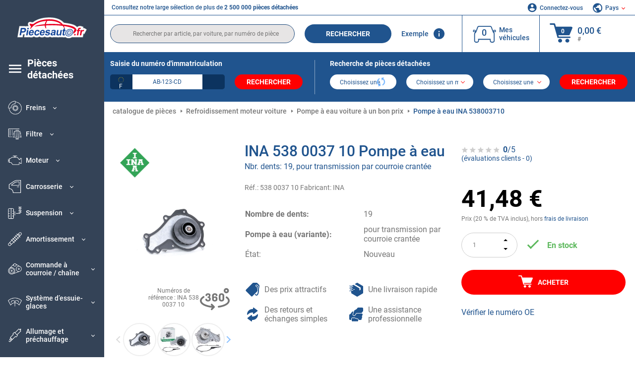

--- FILE ---
content_type: text/html; charset=UTF-8
request_url: https://www.piecesauto.fr/ina-8240597.html
body_size: 17271
content:
<!DOCTYPE html>
<html lang="fr">
<head><script>(function(w,i,g){w[g]=w[g]||[];if(typeof w[g].push=='function')w[g].push(i)})
(window,'GTM-P8MXXBT','google_tags_first_party');</script><script>(function(w,d,s,l){w[l]=w[l]||[];(function(){w[l].push(arguments);})('set', 'developer_id.dYzg1YT', true);
		w[l].push({'gtm.start':new Date().getTime(),event:'gtm.js'});var f=d.getElementsByTagName(s)[0],
		j=d.createElement(s);j.async=true;j.src='/securegtm/';
		f.parentNode.insertBefore(j,f);
		})(window,document,'script','dataLayer');</script>
    <meta charset="utf-8">
    <meta name="viewport" content="width=device-width, initial-scale=1.0">
    <meta name="csrf-token" content="EfkWqlgv8frNAnc03AOcQrBGpNGd3p4edvBJxcD2">
    <link rel="dns-prefetch" href="https://cdn.autoteiledirekt.de/">
    <link rel="dns-prefetch" href="https://scdn.autoteiledirekt.de/">
    <link rel="dns-prefetch" href="https://ajax.googleapis.com">
    <link rel="dns-prefetch" href="https://connect.facebook.net">
    <link rel="shortcut icon" type="image/x-icon" href="/favicon.ico">
    <meta name="robots" content="index, follow">
    <link rel="alternate" hreflang="de" href="https://www.autoteiledirekt.de/ina-8240597.html">
    <link rel="alternate" hreflang="fr-FR" href="https://www.piecesauto.fr/ina-8240597.html">
    <link rel="alternate" hreflang="en-GB" href="https://www.onlinecarparts.co.uk/ina-8240597.html">
    <link rel="alternate" hreflang="es-ES" href="https://www.recambioscoche.es/ina-8240597.html">
    <link rel="alternate" hreflang="it-IT" href="https://www.tuttoautoricambi.it/ina-8240597.html">
    <link rel="alternate" hreflang="de-AT" href="https://www.teile-direkt.at/ina-8240597.html">
    <link rel="alternate" hreflang="de-CH" href="https://www.teile-direkt.ch/ina-8240597.html">
    <link rel="alternate" hreflang="pt-PT" href="https://www.pecasauto24.pt/ina-8240597.html">
    <link rel="alternate" hreflang="nl" href="https://www.besteonderdelen.nl/ina-8240597.html">
    <link rel="alternate" hreflang="da-DK" href="https://www.autodeleshop.dk/ina-8240597.html">
    <link rel="alternate" hreflang="no-NO" href="https://www.reservedeler24.co.no/ina-8240597.html">
    <link rel="alternate" hreflang="fi-FI" href="https://www.topautoosat.fi/ina-8240597.html">
    <link rel="alternate" hreflang="sv-SE" href="https://www.reservdelar24.se/ina-8240597.html">
    <link rel="alternate" hreflang="sk-SK" href="https://www.autodielyonline24.sk/ina-8240597.html">
    <link rel="alternate" hreflang="nl-BE" href="https://www.autoonderdelen24.be/ina-8240597.html">
    <link rel="alternate" hreflang="et-EE" href="https://www.autovaruosadonline.ee/ina-8240597.html">
    <link rel="alternate" hreflang="lv-LV" href="https://www.rezervesdalas24.lv/ina-8240597.html">
    <link rel="alternate" hreflang="fr-LU" href="https://www.piecesauto24.lu/ina-8240597.html">
    <link rel="alternate" hreflang="pl-PL" href="https://www.autoczescionline24.pl/ina-8240597.html">
    <link rel="alternate" hreflang="el-GR" href="https://www.antallaktikaexartimata.gr/ina-8240597.html">
    <link rel="alternate" hreflang="hu-HU" href="https://www.autoalkatreszek24.hu/ina-8240597.html">
        <link rel="canonical" href="https://www.piecesauto.fr/ina-8240597.html">
        
    <meta name="format-detection" content="telephone=no">
    <meta http-equiv="x-ua-compatible" content="ie=edge">
    <title>538 0037 10 INA Pompe à eau Nbr. dents: 19, pour transmission par courroie crantée | Commandez maintenant !</title>
    <meta name="description" content="En ligne ⏰ 24/7 ⏩ ⏩ Achetez pas cher : Pompe à eau INA 538 0037 10 Nbr. dents: 19, pour transmission par courroie crantée - qualité originale ➡️ Convient pour PEUGEOT, CITROËN, FORD, OPEL, FIAT et autres ➡️"/>
    <meta name="keywords" content=""/>

    <link href="/assets/6feb4b/css/vendor.css?id=2dd8eb5c7272ff3bb356d374396d55c3" media="screen" rel="stylesheet" type="text/css">
    <link href="/assets/6feb4b/css/app.css?id=fd883e848d77c2bf85ca055196b4c415" media="screen" rel="stylesheet" type="text/css">

    
    <!-- a.1 -->

            <!-- a.2 -->
<script data-safe-params>
  window.safeParams = {};

  (function () {
    window.safeParams = {
      getUrlParams: function () {
        const currentParams = new URLSearchParams(window.location.search);
        const relevantParams = new URLSearchParams();
        const parametersList = ["siteid","source","wgu","wgexpiry","fbclid","gclid","wbraid","gbraid","braid","msclkid","utm_source","utm_medium","utm_campaign","utm_term","utm_content"];

        for (const [key, value] of currentParams) {
          if (parametersList.includes(key)) {
            relevantParams.append(key, value);
          }
        }

        return relevantParams;
      },
      getTrackingParams: function getTrackingParams (url, params) {
        if (!params.toString()) {
          return url;
        }

        const targetUrl = new URL(url, window.location.origin);
        for (const [key, value] of params) {
          if (!targetUrl.searchParams.has(key)) {
            targetUrl.searchParams.set(key, value);
          }
        }
        return targetUrl.toString();
      },
      isInternalLink: function (url) {
        try {
          const targetUrl = new URL(url, window.location.origin);
          if (targetUrl.protocol.match(/^(mailto|tel|javascript):/i)) {
            return false;
          }
          return targetUrl.origin === window.location.origin;
        } catch (e) {
          return false;
        }
      },
    };

    function initParamsManager () {
      const savedParams = window.safeParams.getUrlParams();

      if (!savedParams.toString()) {
        console.log('no params to save');
        return;
      }

      function processNewLinks (mutations) {
        mutations.forEach(mutation => {
          mutation.addedNodes.forEach(node => {
            if (node.nodeType === Node.ELEMENT_NODE) {
              node.querySelectorAll('a, [data-link]').forEach(element => {
                const url = element.tagName === 'A' ? element.href : element.dataset.link;

                if (window.safeParams.isInternalLink(url)) {
                  const processedUrl = window.safeParams.getTrackingParams(url, savedParams);

                  if (element.tagName === 'A') {
                    element.href = processedUrl;
                  } else {
                    element.dataset.link = processedUrl;
                  }
                }
              });
            }
          });
        });
      }

      const observer = new MutationObserver(processNewLinks);
      observer.observe(document.body, {
        childList: true,
        subtree: true,
      });

      document.querySelectorAll('a, [data-link]').forEach(element => {
        const url = element.tagName === 'A' ? element.href : element.dataset.link;

        if (window.safeParams.isInternalLink(url)) {
          const processedUrl = window.safeParams.getTrackingParams(url, savedParams);

          if (element.tagName === 'A') {
            element.href = processedUrl;
          } else {
            element.dataset.link = processedUrl;
          }
        }
      });
    }

    document.addEventListener('setTermsCookiesChoose', function (e) {
      if (e.detail?.allAnalyticsCookies !== 'denied' || e.detail?.allMarketingCookies !== 'denied') {
        initParamsManager();
      }
    });
  })();
</script>

</head>
<body>
<!-- a.3 -->
<div style="display:none" data-session-start></div>

<!-- Google Tag Manager (noscript) -->
<noscript>
    <iframe src="https://www.googletagmanager.com/ns.html?id=GTM-P8MXXBT"
            height="0" width="0" style="display:none;visibility:hidden"></iframe>
</noscript>
<!-- End Google Tag Manager (noscript) -->
<div id="app"             data-user-id="" data-cart-id="" data-ubi="bskiduC8dLOFl7LR90b8vTINHPUUZzuJCiD72IE7aIXH9" data-cart-count="" data-maker-id="" data-model-id="" data-car-id="" data-404-page="" data-route-name="" data-ab-test-type data-ab-test-group data-ab-test-keys data-ab-test-values
    >
    <div class="container-fluid">
        <div class="row">
                            <div class="d-lg-block col-xl-2 order-1" data-main-menu-wraper>
    <div class="main-menu" data-main-menu>
        <a class="main-menu__close" href="#">
            <svg class="base-svg " role="img">
                <use xlink:href="/assets/6feb4b/svg/icon-sprite-bw.svg#sprite-close-popup-bw-"></use>
            </svg>
        </a>
        <div class="main-menu__box">
            <div class="main-menu__logo">
                <a href="https://www.piecesauto.fr/">
                    <img src="/assets/6feb4b/images/svg/logo/logo_fr.svg" alt="Pièces auto boutique en ligne" title="piecesauto.fr pièces auto">
                </a>
            </div>
            <div class="main-menu__mobile-head">
            <div class="main-menu__mobile-login">
            <svg class="base-svg " role="img">
                <use xlink:href="/assets/6feb4b/svg/icon-sprite-color.svg#sprite-login-color-"></use>
            </svg>
            <span class="main-menu__mobile-head-link login js-mobile-login" data-login-show>
                Connectez-vous            </span>
            <span class="main-menu__mobile-head-link registration js-mobile-reg" data-register>
                Nouveau client?            </span>
        </div>
        <div class="main-menu__mobile-garage">
        <svg class="base-svg " role="img">
            <use xlink:href="/assets/6feb4b/svg/icon-sprite-color.svg#sprite-garage-color-"></use>
        </svg>
        <a class="main-menu__mobile-head-link" data-show-menu-garage href="#">Mes véhicules</a>
    </div>
    <div class="main-menu__mobile-lang">
        <svg class="base-svg " role="img">
            <use xlink:href="/assets/6feb4b/svg/icon-sprite-color.svg#sprite-lang-color-"></use>
        </svg>
        <span data-show-menu-lang class="main-menu__mobile-head-link js-mobile-lang">Pays</span>
    </div>
</div>
<div class="popup popup--lang" data-popup data-menu-lang>
    <div class="popup__head">
        <div class="popup__head-back" data-popup-close>Retour</div>
        <div class="popup__head-title">Pays</div>
    </div>
    <div class="popup__content" data-content></div>
</div>

<div class="popup popup--account" data-popup data-menu-garage>
    <div class="popup__head">
        <div class="popup__head-back" data-popup-close>Retour</div>
        <div class="popup__head-title">Mes véhicules</div>
    </div>
    <div class="popup__content" data-content data-garage-tooltip-container></div>
</div>
            <nav>
                <ul class="main-menu__navigation" data-catalog-type="2">
        <li class="main-menu__nav-title main-menu__nav-title--tablet" data-show-full-tablet-menu>
        <span class="main-menu__nav-title-link">
            <svg class="base-svg " role="img">
                <use xlink:href="/assets/6feb4b/svg/icon-sprite-color.svg#sprite-burger-icon-color-"></use>
            </svg>
        </span>
    </li>
    <li class="main-menu__nav-title" data-top-sidebar-link="">
        <a href="https://www.piecesauto.fr/pieces-detachees.html" class="main-menu__nav-title-link">
            <svg class="base-svg " role="img">
                <use xlink:href="/assets/6feb4b/svg/icon-sprite-color.svg#sprite-burger-icon-color-"></use>
            </svg>
            <span>Pièces détachées</span>
        </a>    </li>
                    <li>
            <div class="main-menu__cat main-menu__cat--catalog" data-show-full-tablet-menu>
                <span class="main-menu__cat-parent"
                      data-menu-cat-parent="2"
                      data-car-id="0">
                    <div class="icon">
                        <img class="lazyload"
                             src="https://scdn.autoteiledirekt.de/catalog/categories/sidebar/2.png"
                             data-srcset="https://scdn.autoteiledirekt.de/catalog/categories/sidebar/2.png"
                             srcset="https://www.piecesauto.fr/lazyload.php?width=28&amp;height=28"
                             alt="Freins voiture"/>
                    </div>
                    <span class="text">Freins</span>
                </span>
                            </div>
        </li>
                            <li>
            <div class="main-menu__cat main-menu__cat--catalog" data-show-full-tablet-menu>
                <span class="main-menu__cat-parent"
                      data-menu-cat-parent="9"
                      data-car-id="0">
                    <div class="icon">
                        <img class="lazyload"
                             src="https://scdn.autoteiledirekt.de/catalog/categories/sidebar/9.png"
                             data-srcset="https://scdn.autoteiledirekt.de/catalog/categories/sidebar/9.png"
                             srcset="https://www.piecesauto.fr/lazyload.php?width=28&amp;height=28"
                             alt="Filtre voiture"/>
                    </div>
                    <span class="text">Filtre</span>
                </span>
                            </div>
        </li>
                            <li>
            <div class="main-menu__cat main-menu__cat--catalog" data-show-full-tablet-menu>
                <span class="main-menu__cat-parent"
                      data-menu-cat-parent="1"
                      data-car-id="0">
                    <div class="icon">
                        <img class="lazyload"
                             src="https://scdn.autoteiledirekt.de/catalog/categories/sidebar/1.png"
                             data-srcset="https://scdn.autoteiledirekt.de/catalog/categories/sidebar/1.png"
                             srcset="https://www.piecesauto.fr/lazyload.php?width=28&amp;height=28"
                             alt="Moteur voiture"/>
                    </div>
                    <span class="text">Moteur</span>
                </span>
                            </div>
        </li>
                            <li>
            <div class="main-menu__cat main-menu__cat--catalog" data-show-full-tablet-menu>
                <span class="main-menu__cat-parent"
                      data-menu-cat-parent="3"
                      data-car-id="0">
                    <div class="icon">
                        <img class="lazyload"
                             src="https://scdn.autoteiledirekt.de/catalog/categories/sidebar/3.png"
                             data-srcset="https://scdn.autoteiledirekt.de/catalog/categories/sidebar/3.png"
                             srcset="https://www.piecesauto.fr/lazyload.php?width=28&amp;height=28"
                             alt="Carrosserie voiture"/>
                    </div>
                    <span class="text">Carrosserie</span>
                </span>
                            </div>
        </li>
                            <li>
            <div class="main-menu__cat main-menu__cat--catalog" data-show-full-tablet-menu>
                <span class="main-menu__cat-parent"
                      data-menu-cat-parent="10"
                      data-car-id="0">
                    <div class="icon">
                        <img class="lazyload"
                             src="https://scdn.autoteiledirekt.de/catalog/categories/sidebar/10.png"
                             data-srcset="https://scdn.autoteiledirekt.de/catalog/categories/sidebar/10.png"
                             srcset="https://www.piecesauto.fr/lazyload.php?width=28&amp;height=28"
                             alt="Suspension voiture"/>
                    </div>
                    <span class="text">Suspension</span>
                </span>
                            </div>
        </li>
                            <li>
            <div class="main-menu__cat main-menu__cat--catalog" data-show-full-tablet-menu>
                <span class="main-menu__cat-parent"
                      data-menu-cat-parent="74"
                      data-car-id="0">
                    <div class="icon">
                        <img class="lazyload"
                             src="https://scdn.autoteiledirekt.de/catalog/categories/sidebar/74.png"
                             data-srcset="https://scdn.autoteiledirekt.de/catalog/categories/sidebar/74.png"
                             srcset="https://www.piecesauto.fr/lazyload.php?width=28&amp;height=28"
                             alt="Amortissement voiture"/>
                    </div>
                    <span class="text">Amortissement</span>
                </span>
                            </div>
        </li>
                            <li>
            <div class="main-menu__cat main-menu__cat--catalog" data-show-full-tablet-menu>
                <span class="main-menu__cat-parent"
                      data-menu-cat-parent="77"
                      data-car-id="0">
                    <div class="icon">
                        <img class="lazyload"
                             src="https://scdn.autoteiledirekt.de/catalog/categories/sidebar/77.png"
                             data-srcset="https://scdn.autoteiledirekt.de/catalog/categories/sidebar/77.png"
                             srcset="https://www.piecesauto.fr/lazyload.php?width=28&amp;height=28"
                             alt="Commande à courroie / chaîne voiture"/>
                    </div>
                    <span class="text">Commande à courroie / chaîne</span>
                </span>
                            </div>
        </li>
                            <li>
            <div class="main-menu__cat main-menu__cat--catalog" data-show-full-tablet-menu>
                <span class="main-menu__cat-parent"
                      data-menu-cat-parent="8"
                      data-car-id="0">
                    <div class="icon">
                        <img class="lazyload"
                             src="https://scdn.autoteiledirekt.de/catalog/categories/sidebar/8.png"
                             data-srcset="https://scdn.autoteiledirekt.de/catalog/categories/sidebar/8.png"
                             srcset="https://www.piecesauto.fr/lazyload.php?width=28&amp;height=28"
                             alt="Système d’essuie-glaces voiture"/>
                    </div>
                    <span class="text">Système d’essuie-glaces</span>
                </span>
                            </div>
        </li>
                            <li>
            <div class="main-menu__cat main-menu__cat--catalog" data-show-full-tablet-menu>
                <span class="main-menu__cat-parent"
                      data-menu-cat-parent="7"
                      data-car-id="0">
                    <div class="icon">
                        <img class="lazyload"
                             src="https://scdn.autoteiledirekt.de/catalog/categories/sidebar/7.png"
                             data-srcset="https://scdn.autoteiledirekt.de/catalog/categories/sidebar/7.png"
                             srcset="https://www.piecesauto.fr/lazyload.php?width=28&amp;height=28"
                             alt="Allumage et préchauffage voiture"/>
                    </div>
                    <span class="text">Allumage et préchauffage</span>
                </span>
                            </div>
        </li>
                            <li>
            <div class="main-menu__cat main-menu__cat--catalog" data-show-full-tablet-menu>
                <span class="main-menu__cat-parent"
                      data-menu-cat-parent="401"
                      data-car-id="0">
                    <div class="icon">
                        <img class="lazyload"
                             src="https://scdn.autoteiledirekt.de/catalog/categories/sidebar/401.png"
                             data-srcset="https://scdn.autoteiledirekt.de/catalog/categories/sidebar/401.png"
                             srcset="https://www.piecesauto.fr/lazyload.php?width=28&amp;height=28"
                             alt="Refroidissement moteur voiture"/>
                    </div>
                    <span class="text">Refroidissement moteur</span>
                </span>
                            </div>
        </li>
                            <li>
            <div class="main-menu__cat main-menu__cat--catalog" data-show-full-tablet-menu>
                <span class="main-menu__cat-parent"
                      data-menu-cat-parent="4"
                      data-car-id="0">
                    <div class="icon">
                        <img class="lazyload"
                             src="https://scdn.autoteiledirekt.de/catalog/categories/sidebar/4.png"
                             data-srcset="https://scdn.autoteiledirekt.de/catalog/categories/sidebar/4.png"
                             srcset="https://www.piecesauto.fr/lazyload.php?width=28&amp;height=28"
                             alt="Échappement voiture"/>
                    </div>
                    <span class="text">Échappement</span>
                </span>
                            </div>
        </li>
                            <li>
            <div class="main-menu__cat main-menu__cat--catalog" data-show-full-tablet-menu>
                <span class="main-menu__cat-parent"
                      data-menu-cat-parent="11"
                      data-car-id="0">
                    <div class="icon">
                        <img class="lazyload"
                             src="https://scdn.autoteiledirekt.de/catalog/categories/sidebar/11.png"
                             data-srcset="https://scdn.autoteiledirekt.de/catalog/categories/sidebar/11.png"
                             srcset="https://www.piecesauto.fr/lazyload.php?width=28&amp;height=28"
                             alt="Direction voiture"/>
                    </div>
                    <span class="text">Direction</span>
                </span>
                            </div>
        </li>
                            <li>
            <div class="main-menu__cat main-menu__cat--catalog" data-show-full-tablet-menu>
                <span class="main-menu__cat-parent"
                      data-menu-cat-parent="75"
                      data-car-id="0">
                    <div class="icon">
                        <img class="lazyload"
                             src="https://scdn.autoteiledirekt.de/catalog/categories/sidebar/75.png"
                             data-srcset="https://scdn.autoteiledirekt.de/catalog/categories/sidebar/75.png"
                             srcset="https://www.piecesauto.fr/lazyload.php?width=28&amp;height=28"
                             alt="Intérieur voiture"/>
                    </div>
                    <span class="text">Intérieur</span>
                </span>
                            </div>
        </li>
                            <li>
            <div class="main-menu__cat main-menu__cat--catalog" data-show-full-tablet-menu>
                <span class="main-menu__cat-parent"
                      data-menu-cat-parent="402"
                      data-car-id="0">
                    <div class="icon">
                        <img class="lazyload"
                             src="https://scdn.autoteiledirekt.de/catalog/categories/sidebar/402.png"
                             data-srcset="https://scdn.autoteiledirekt.de/catalog/categories/sidebar/402.png"
                             srcset="https://www.piecesauto.fr/lazyload.php?width=28&amp;height=28"
                             alt="Transmission voiture"/>
                    </div>
                    <span class="text">Transmission</span>
                </span>
                            </div>
        </li>
                            <li>
            <div class="main-menu__cat main-menu__cat--catalog" data-show-full-tablet-menu>
                <span class="main-menu__cat-parent"
                      data-menu-cat-parent="58"
                      data-car-id="0">
                    <div class="icon">
                        <img class="lazyload"
                             src="https://scdn.autoteiledirekt.de/catalog/categories/sidebar/58.png"
                             data-srcset="https://scdn.autoteiledirekt.de/catalog/categories/sidebar/58.png"
                             srcset="https://www.piecesauto.fr/lazyload.php?width=28&amp;height=28"
                             alt="Embrayage voiture"/>
                    </div>
                    <span class="text">Embrayage</span>
                </span>
                            </div>
        </li>
                            <li>
            <div class="main-menu__cat main-menu__cat--catalog" data-show-full-tablet-menu>
                <span class="main-menu__cat-parent"
                      data-menu-cat-parent="403"
                      data-car-id="0">
                    <div class="icon">
                        <img class="lazyload"
                             src="https://scdn.autoteiledirekt.de/catalog/categories/sidebar/403.png"
                             data-srcset="https://scdn.autoteiledirekt.de/catalog/categories/sidebar/403.png"
                             srcset="https://www.piecesauto.fr/lazyload.php?width=28&amp;height=28"
                             alt="Capteurs auto"/>
                    </div>
                    <span class="text">Capteurs</span>
                </span>
                            </div>
        </li>
                            <li>
            <div class="main-menu__cat main-menu__cat--catalog" data-show-full-tablet-menu>
                <span class="main-menu__cat-parent"
                      data-menu-cat-parent="404"
                      data-car-id="0">
                    <div class="icon">
                        <img class="lazyload"
                             src="https://scdn.autoteiledirekt.de/catalog/categories/sidebar/404.png"
                             data-srcset="https://scdn.autoteiledirekt.de/catalog/categories/sidebar/404.png"
                             srcset="https://www.piecesauto.fr/lazyload.php?width=28&amp;height=28"
                             alt="Joints et bagues d'étanchéité auto"/>
                    </div>
                    <span class="text">Joints et bagues d&#039;étanchéité</span>
                </span>
                            </div>
        </li>
                            <li>
            <div class="main-menu__cat main-menu__cat--catalog" data-show-full-tablet-menu>
                <span class="main-menu__cat-parent"
                      data-menu-cat-parent="76"
                      data-car-id="0">
                    <div class="icon">
                        <img class="lazyload"
                             src="https://scdn.autoteiledirekt.de/catalog/categories/sidebar/76.png"
                             data-srcset="https://scdn.autoteiledirekt.de/catalog/categories/sidebar/76.png"
                             srcset="https://www.piecesauto.fr/lazyload.php?width=28&amp;height=28"
                             alt="Alimentation de carburant auto"/>
                    </div>
                    <span class="text">Alimentation de carburant</span>
                </span>
                            </div>
        </li>
                            <li>
            <div class="main-menu__cat main-menu__cat--catalog" data-show-full-tablet-menu>
                <span class="main-menu__cat-parent"
                      data-menu-cat-parent="405"
                      data-car-id="0">
                    <div class="icon">
                        <img class="lazyload"
                             src="https://scdn.autoteiledirekt.de/catalog/categories/sidebar/405.png"
                             data-srcset="https://scdn.autoteiledirekt.de/catalog/categories/sidebar/405.png"
                             srcset="https://www.piecesauto.fr/lazyload.php?width=28&amp;height=28"
                             alt="Boîte de vitesse auto"/>
                    </div>
                    <span class="text">Boîte de vitesse</span>
                </span>
                            </div>
        </li>
                            <li>
            <div class="main-menu__cat main-menu__cat--catalog" data-show-full-tablet-menu>
                <span class="main-menu__cat-parent"
                      data-menu-cat-parent="6"
                      data-car-id="0">
                    <div class="icon">
                        <img class="lazyload"
                             src="https://scdn.autoteiledirekt.de/catalog/categories/sidebar/6.png"
                             data-srcset="https://scdn.autoteiledirekt.de/catalog/categories/sidebar/6.png"
                             srcset="https://www.piecesauto.fr/lazyload.php?width=28&amp;height=28"
                             alt="Electricité auto"/>
                    </div>
                    <span class="text">Electricité</span>
                </span>
                            </div>
        </li>
                            <li>
            <div class="main-menu__cat main-menu__cat--catalog" data-show-full-tablet-menu>
                <span class="main-menu__cat-parent"
                      data-menu-cat-parent="78"
                      data-car-id="0">
                    <div class="icon">
                        <img class="lazyload"
                             src="https://scdn.autoteiledirekt.de/catalog/categories/sidebar/78.png"
                             data-srcset="https://scdn.autoteiledirekt.de/catalog/categories/sidebar/78.png"
                             srcset="https://www.piecesauto.fr/lazyload.php?width=28&amp;height=28"
                             alt="Durites / tuyaux auto"/>
                    </div>
                    <span class="text">Durites / tuyaux</span>
                </span>
                            </div>
        </li>
                            <li>
            <div class="main-menu__cat main-menu__cat--catalog" data-show-full-tablet-menu>
                <span class="main-menu__cat-parent"
                      data-menu-cat-parent="67"
                      data-car-id="0">
                    <div class="icon">
                        <img class="lazyload"
                             src="https://scdn.autoteiledirekt.de/catalog/categories/sidebar/67.png"
                             data-srcset="https://scdn.autoteiledirekt.de/catalog/categories/sidebar/67.png"
                             srcset="https://www.piecesauto.fr/lazyload.php?width=28&amp;height=28"
                             alt="Climatisation auto"/>
                    </div>
                    <span class="text">Climatisation</span>
                </span>
                            </div>
        </li>
                            <li>
            <div class="main-menu__cat main-menu__cat--catalog" data-show-full-tablet-menu>
                <span class="main-menu__cat-parent"
                      data-menu-cat-parent="5"
                      data-car-id="0">
                    <div class="icon">
                        <img class="lazyload"
                             src="https://scdn.autoteiledirekt.de/catalog/categories/sidebar/5.png"
                             data-srcset="https://scdn.autoteiledirekt.de/catalog/categories/sidebar/5.png"
                             srcset="https://www.piecesauto.fr/lazyload.php?width=28&amp;height=28"
                             alt="Chauffage et ventilation auto"/>
                    </div>
                    <span class="text">Chauffage et ventilation</span>
                </span>
                            </div>
        </li>
                            <li>
            <div class="main-menu__cat main-menu__cat--catalog" data-show-full-tablet-menu>
                <span class="main-menu__cat-parent"
                      data-menu-cat-parent="407"
                      data-car-id="0">
                    <div class="icon">
                        <img class="lazyload"
                             src="https://scdn.autoteiledirekt.de/catalog/categories/sidebar/407.png"
                             data-srcset="https://scdn.autoteiledirekt.de/catalog/categories/sidebar/407.png"
                             srcset="https://www.piecesauto.fr/lazyload.php?width=28&amp;height=28"
                             alt="Poulies courroie / pignons auto"/>
                    </div>
                    <span class="text">Poulies courroie / pignons</span>
                </span>
                            </div>
        </li>
                            <li>
            <div class="main-menu__cat main-menu__cat--catalog" data-show-full-tablet-menu>
                <span class="main-menu__cat-parent"
                      data-menu-cat-parent="408"
                      data-car-id="0">
                    <div class="icon">
                        <img class="lazyload"
                             src="https://scdn.autoteiledirekt.de/catalog/categories/sidebar/408.png"
                             data-srcset="https://scdn.autoteiledirekt.de/catalog/categories/sidebar/408.png"
                             srcset="https://www.piecesauto.fr/lazyload.php?width=28&amp;height=28"
                             alt="Ampoules auto"/>
                    </div>
                    <span class="text">Ampoules</span>
                </span>
                            </div>
        </li>
                            <li>
            <div class="main-menu__cat main-menu__cat--catalog" data-show-full-tablet-menu>
                <span class="main-menu__cat-parent"
                      data-menu-cat-parent="406"
                      data-car-id="0">
                    <div class="icon">
                        <img class="lazyload"
                             src="https://scdn.autoteiledirekt.de/catalog/categories/sidebar/406.png"
                             data-srcset="https://scdn.autoteiledirekt.de/catalog/categories/sidebar/406.png"
                             srcset="https://www.piecesauto.fr/lazyload.php?width=28&amp;height=28"
                             alt="Relais auto"/>
                    </div>
                    <span class="text">Relais</span>
                </span>
                            </div>
        </li>
                            <li>
            <div class="main-menu__cat main-menu__cat--catalog" data-show-full-tablet-menu>
                <span class="main-menu__cat-parent"
                      data-menu-cat-parent="530"
                      data-car-id="0">
                    <div class="icon">
                        <img class="lazyload"
                             src="https://scdn.autoteiledirekt.de/catalog/categories/sidebar/530.png"
                             data-srcset="https://scdn.autoteiledirekt.de/catalog/categories/sidebar/530.png"
                             srcset="https://www.piecesauto.fr/lazyload.php?width=28&amp;height=28"
                             alt="Tuning auto"/>
                    </div>
                    <span class="text">Tuning</span>
                </span>
                            </div>
        </li>
                            <li>
            <div class="main-menu__cat main-menu__cat--catalog" data-show-full-tablet-menu>
                <span class="main-menu__cat-parent"
                      data-menu-cat-parent="537"
                      data-car-id="0">
                    <div class="icon">
                        <img class="lazyload"
                             src="https://scdn.autoteiledirekt.de/catalog/categories/sidebar/537.png"
                             data-srcset="https://scdn.autoteiledirekt.de/catalog/categories/sidebar/537.png"
                             srcset="https://www.piecesauto.fr/lazyload.php?width=28&amp;height=28"
                             alt="Portes auto"/>
                    </div>
                    <span class="text">Portes</span>
                </span>
                            </div>
        </li>
                            <li>
            <div class="main-menu__cat main-menu__cat--catalog" data-show-full-tablet-menu>
                <span class="main-menu__cat-parent"
                      data-menu-cat-parent="724"
                      data-car-id="0">
                    <div class="icon">
                        <img class="lazyload"
                             src="https://scdn.autoteiledirekt.de/catalog/categories/sidebar/724.png"
                             data-srcset="https://scdn.autoteiledirekt.de/catalog/categories/sidebar/724.png"
                             srcset="https://www.piecesauto.fr/lazyload.php?width=28&amp;height=28"
                             alt="Kits de réparation auto"/>
                    </div>
                    <span class="text">Kits de réparation</span>
                </span>
                            </div>
        </li>
            </ul>
                <ul class="main-menu__navigation mt-4">
            <li>
            <a href="https://www.piecesauto.fr/pieces-detachees/huile-moteur.html"                    class="main-menu__cat link" data-id="269">
                <div class="icon" data-show-full-tablet-menu>
                    <img class="lazyload"
                         src="/assets/6feb4b/images/svg/directions/269.png"
                         data-srcset="/assets/6feb4b/images/svg/directions/269.png"
                         srcset="https://www.piecesauto.fr/lazyload.php?width=28&amp;height=28"
                         alt="Huile moteur voiture">
                </div>
                <span class="text">Huile Moteur</span>
            </a>        </li>
            <li>
            <a href="https://www.piecesauto.fr/pieces-detachees/batterie.html"                    class="main-menu__cat link" data-id="250">
                <div class="icon" data-show-full-tablet-menu>
                    <img class="lazyload"
                         src="/assets/6feb4b/images/svg/directions/250.png"
                         data-srcset="/assets/6feb4b/images/svg/directions/250.png"
                         srcset="https://www.piecesauto.fr/lazyload.php?width=28&amp;height=28"
                         alt="Batterie voiture">
                </div>
                <span class="text">Batterie de Voiture</span>
            </a>        </li>
            <li>
            <a href="https://www.piecesauto.fr/accessoires-auto.html"                    class="main-menu__cat link" data-id="33000">
                <div class="icon" data-show-full-tablet-menu>
                    <img class="lazyload"
                         src="/assets/6feb4b/images/svg/directions/33000.png"
                         data-srcset="/assets/6feb4b/images/svg/directions/33000.png"
                         srcset="https://www.piecesauto.fr/lazyload.php?width=28&amp;height=28"
                         alt="Équipements et accessoires pour voiture">
                </div>
                <span class="text">Accessoires auto</span>
            </a>        </li>
            <li>
            <a href="https://www.piecesauto.fr/entretien-voiture.html"                    class="main-menu__cat link" data-id="30000">
                <div class="icon" data-show-full-tablet-menu>
                    <img class="lazyload"
                         src="/assets/6feb4b/images/svg/directions/30000.png"
                         data-srcset="/assets/6feb4b/images/svg/directions/30000.png"
                         srcset="https://www.piecesauto.fr/lazyload.php?width=28&amp;height=28"
                         alt="Produits de nettoyage pour voiture">
                </div>
                <span class="text">Entretien et Nettoyage</span>
            </a>        </li>
            <li>
            <a href="https://www.piecesauto.fr/outillage.html"                    class="main-menu__cat link" data-id="36000">
                <div class="icon" data-show-full-tablet-menu>
                    <img class="lazyload"
                         src="/assets/6feb4b/images/svg/directions/36000.png"
                         data-srcset="/assets/6feb4b/images/svg/directions/36000.png"
                         srcset="https://www.piecesauto.fr/lazyload.php?width=28&amp;height=28"
                         alt="Outils pour voiture et outils pour travaux spécifiques">
                </div>
                <span class="text">Outillage</span>
            </a>        </li>
            <li>
            <a href="https://www.piecesauto.fr/pneumatiques/pneus-auto.html"                    class="main-menu__cat link" data-id="23208">
                <div class="icon" data-show-full-tablet-menu>
                    <img class="lazyload"
                         src="/assets/6feb4b/images/svg/directions/23208.png"
                         data-srcset="/assets/6feb4b/images/svg/directions/23208.png"
                         srcset="https://www.piecesauto.fr/lazyload.php?width=28&amp;height=28"
                         alt="Pneu">
                </div>
                <span class="text">Pneus</span>
            </a>        </li>
            <li>
            <a href="https://www.piecesauto.fr/marque-automobile.html"                    class="main-menu__cat link" data-id="makers">
                <div class="icon" data-show-full-tablet-menu>
                    <img class="lazyload"
                         src="/assets/6feb4b/images/svg/menu-icons/menu-icon19-color.svg"
                         data-srcset="/assets/6feb4b/images/svg/menu-icons/menu-icon19-color.svg"
                         srcset="https://www.piecesauto.fr/lazyload.php?width=28&amp;height=28"
                         alt="Marques de voitures">
                </div>
                <span class="text">Marques de voitures</span>
            </a>        </li>
            <li>
            <a href="https://www.piecesauto.fr/fabricant.html"                    class="main-menu__cat link" data-id="brands">
                <div class="icon" data-show-full-tablet-menu>
                    <img class="lazyload"
                         src="/assets/6feb4b/images/svg/menu-icons/menu-icon20-color.svg"
                         data-srcset="/assets/6feb4b/images/svg/menu-icons/menu-icon20-color.svg"
                         srcset="https://www.piecesauto.fr/lazyload.php?width=28&amp;height=28"
                         alt="Les meilleurs fabricants de pièces détachées">
                </div>
                <span class="text">Fabricants</span>
            </a>        </li>
    </ul>
            </nav>

            <ul class="main-menu__links mt-4">
    <li>
        <div class="main-menu__cat main-menu__cat--links" data-show-full-tablet-menu>
            <div class="main-menu__cat-parent" data-menu-cat-links>
                <div class="icon"><img src="/assets/6feb4b/images/html/menu-icon-union@2x.png"></div>
                <span class="text">Pièces détachées voiture</span>
            </div>
            <div class="main-menu__drop-cat" style="display: none">
                <div class="main-menu__drop-head">
                    <span class="back" data-mobile-menu-back data-text="Pièces détachées voiture"></span>
                </div>
                <ul>
                    <li>
                        <a href="https://www.piecesauto.fr/makers-top-parts.html" class="main-menu__drop-link">
                            <span>Trouvez les meilleures pièces de rechange pour votre voiture</span>
                        </a>
                    </li>
                    <li>
                        <a href="https://www.piecesauto.fr/makers-top-models.html" class="main-menu__drop-link">
                            <span>Sélection de pièces de rechange pour les voitures populaires</span>
                        </a>
                    </li>
                </ul>
            </div>
        </div>
    </li>
</ul>

            <ul class="main-menu__links d-block d-md-none">
    <li>
        <div class="main-menu__cat main-menu__cat--links" data-menu-stat-links>
            <div class="main-menu__cat-parent">
                <div class="icon">
                    <img src="/assets/6feb4b/images/html/menu-icon-info@2x.png" alt="">
                </div>
                <span class="text">Information</span>
            </div>
            <div class="main-menu__drop-cat">
                <div class="main-menu__drop-head">
                </div>
            </div>
        </div>
    </li>
</ul>

            <div class="main-menu__payments mt-3">
                <ul>
    <li><img class="lazyload"
             src="/assets/6feb4b/images/svg/transparent/delivery/DHL_white.svg"
             data-srcset="/assets/6feb4b/images/svg/transparent/delivery/DHL_white.svg"
             srcset="https://www.piecesauto.fr/lazyload.php?width=28&amp;height=28"
             alt="Livraison avec DHL : Pompe à eau 538003710 4005108597809"></li>
    <li><img class="lazyload"
             src="/assets/6feb4b/images/svg/transparent/delivery/GLS_white.svg"
             data-srcset="/assets/6feb4b/images/svg/transparent/delivery/GLS_white.svg"
             srcset="https://www.piecesauto.fr/lazyload.php?width=28&amp;height=28"
             alt="Livraison avec GLS : Pompe à eau 538003710 Nbr. dents: 19, pour transmission par courroie crantée"></li>
            <li><img class="preview lazyload"
                 src="/assets/common/images/svg/payments-white/secure.svg"
                 data-srcset="/assets/common/images/svg/payments-white/secure.svg"
                 srcset="https://www.piecesauto.fr/lazyload.php?width=28&amp;height=28"
                 alt="COMODO - une protection fiable des données pendant vos achats : INA 538 0037 10">
        </li>
            <li><img class="preview lazyload"
                 src="/assets/common/images/svg/payments-white/paypal.svg"
                 data-srcset="/assets/common/images/svg/payments-white/paypal.svg"
                 srcset="https://www.piecesauto.fr/lazyload.php?width=28&amp;height=28"
                 alt="Paiement via PayPal : Pompe du liquide de refroidissement INA 538003710">
        </li>
            <li><img class="preview lazyload"
                 src="/assets/common/images/svg/payments-white/mastercard-color.svg"
                 data-srcset="/assets/common/images/svg/payments-white/mastercard-color.svg"
                 srcset="https://www.piecesauto.fr/lazyload.php?width=28&amp;height=28"
                 alt="Paiement via Mastercard : Pompe à eau INA 538 0037 10">
        </li>
            <li><img class="preview lazyload"
                 src="/assets/common/images/svg/payments-white/visa-color.svg"
                 data-srcset="/assets/common/images/svg/payments-white/visa-color.svg"
                 srcset="https://www.piecesauto.fr/lazyload.php?width=28&amp;height=28"
                 alt="Paiement via Visa : Pompe du liquide de refroidissement INA 538 0037 10">
        </li>
            <li><img class="preview lazyload"
                 src="/assets/common/images/svg/payments-white/cb.svg"
                 data-srcset="/assets/common/images/svg/payments-white/cb.svg"
                 srcset="https://www.piecesauto.fr/lazyload.php?width=28&amp;height=28"
                 alt="Paiement via Carte Bleue : Pompe à eau INA 538003710">
        </li>
            <li><img class="preview lazyload"
                 src="/assets/common/images/svg/payments-white/fr/hypovereinsbank.svg"
                 data-srcset="/assets/common/images/svg/payments-white/fr/hypovereinsbank.svg"
                 srcset="https://www.piecesauto.fr/lazyload.php?width=28&amp;height=28"
                 alt="Paiement via Virement Bancaire : Pompe du liquide de refroidissement INA 538 0037 10">
        </li>
    </ul>
            </div>
            <div class="main-menu__partner mt-1">
                <span data-link="https://www.tecalliance.net/de/copyright-note/" data-target="_blank">
                    <svg class="base-svg " role="img">
                        <use xlink:href="/assets/6feb4b/svg/icon-sprite-bw.svg#sprite-tec-alliance-bw-"></use>
                    </svg>
                </span>
            </div>
        </div>
    </div>

</div>
                        <div class="col col-md-12 col-xl-10 pl-0 order-2 content-page">
                <div data-covid-block></div>
                                <header><div class="headline">
    <div class="row">
        <div class="col-md-6"><span class="headline__slogan">Consultez notre large sélection de plus de <b>2 500 000 pièces détachées</b></span></div>
        <div class="col-md-6 ml-auto d-flex justify-content-end">
            <div class="headline__auth">
            <div class="headline__login js-login-popup">
            <svg class="base-svg " role="img">
                <use xlink:href="/assets/6feb4b/svg/icon-sprite-color.svg#sprite-login-color-"></use>
            </svg>
            <span>Connectez-vous</span>
        </div>
    </div>

            <div class="headline__lang" data-tooltip-hover data-header-lang data-button-project-present>
    <svg class="base-svg " role="img">
        <use xlink:href="/assets/6feb4b/svg/icon-sprite-color.svg#sprite-lang-color-"></use>
    </svg>
    <span>Pays</span>

    <div class="language-tooltip" data-excluded-page="">

    
</div>
</div>
        </div>
    </div>
</div>
<div class="header-middle" data-header-content>
    <div class="row">
        <div class="col-1 d-md-none header-mobile__burger" data-burger-mobile>
            <svg class="base-svg " role="img">
                <use xlink:href="/assets/6feb4b/svg/icon-sprite-bw.svg#sprite-burger-icon-bw-"></use>
            </svg>
        </div>
        <div class="header-mobile__logo-col">
            <a class="header-mobile__logo" href="https://www.piecesauto.fr/">
                <img src="/assets/6feb4b/images/svg/logo/logo_fr.svg" alt="Pièces auto boutique en ligne">
            </a>
        </div>
        <div class="col-md-8 header-middle__search-wrap">
    <div class="header-middle__search">
        <div class="header-middle__input">
            <svg class="base-svg" role="img">
                <use xlink:href="/assets/6feb4b/svg/icon-sprite-color.svg#sprite-search-icon-color-"></use>
            </svg>
            <form class="autocomplete" method="get" action="https://www.piecesauto.fr/rechercher.html" data-autocomplete-form>
                <input value=""  aria-label="search" type="text" name="keyword" placeholder="Rechercher par article, par voiture, par numéro de pièce"
                       data-search-autocomplete-input autocomplete="off" />
            </form>
        </div>
        <div class="header-middle__btn">
            <a class="header-middle__btn-link" href="#" data-search-submit-button>Rechercher</a>
        </div>

        <div class="header-middle__info" data-tooltip-click data-example-tooltip-dropdown>
    <div class="header-middle__info-text">
        <span>Exemple</span>
        <svg class="base-svg " role="img">
            <use xlink:href="/assets/6feb4b/svg/icon-sprite-color.svg#sprite-info-color-"></use>
        </svg>
    </div>
</div>
    </div>
</div>
        <div class="d-none d-md-block col-md-2">
    <div class="header-middle__garage" data-tooltip-click data-header-garage>
        <div class="count" data-count="0">
            <svg role="img" class="base-svg">
                <use xlink:href="/assets/6feb4b/svg/icon-sprite-color.svg#sprite-garage-color-"></use>
            </svg>
        </div>
        <div class="text">
            Mes véhicules            <div class="icon" data-garage-show-car-selector data-loading>+</div>
        </div>
        <div data-garage-tooltip-container></div>
    </div>
</div>
        <div class="col-2 col-sm-3 col-md-2 ml-auto" data-header-cart>
    <div class="header-middle__cart" data-header-cart-middle data-tooltip-hover>
        <div class="cart-info-wrapper" data-link="https://www.piecesauto.fr/basket.html">
    <div class="cart-icon">
        <svg class="base-svg" role="img">
            <use xlink:href="/assets/6feb4b/svg/icon-sprite-bw.svg#sprite-cart-icon-bw-"></use>
        </svg>
        <span class="count" data-cart-count-products>0</span>
    </div>
    <div class="cart-price">
        <div class="cart-order-price">0,00 &euro;</div>
        <div class="cart-order-numb">#</div>
    </div>
</div>
            </div>
</div>
    </div>
</div>
</header>
                <main class="product-page" id="main" role="main" data-product-page data-generic-id=1260>
                                            <div class="header-select header-select--left "
     data-popup-select
     data-car-search-selector
     data-car-search-type="base">
    <a href="#" class="close">
        <svg role="img" class="base-svg ">
            <use xlink:href="/assets/6feb4b/svg/icon-sprite-bw.svg#sprite-close-popup-bw-"></use>
        </svg>
    </a>
        <div class="row">
        <div class=" col-lg-5 col-xxl-4 ">
            <div class="header-select__number" data-selector-number>
    <form onsubmit="return false;">
        <div class="title">
            <span>Saisie du numéro d'immatriculation</span>
        </div>

        <div class="header-select__number-wrap">
            <div class="input-wrapper" data-country="f" data-selector-number-kba1 data-form-row>
    <span class="flag">
        <svg role="img" class="base-svg ">
          <use xlink:href="/assets/6feb4b/svg/icon-sprite-color.svg#sprite-euro-flag-color-"></use>
        </svg>
    </span>
    <input type="text" aria-label="kba1" name="kba[]" id="kba1" placeholder="AB-123-CD" maxlength="12"
            value=""
        >
    <span class="error-tooltip">
        <svg role="img" class="base-svg ">
            <use xlink:href="/assets/6feb4b/svg/icon-sprite-bw.svg#sprite-warning-bw-"></use>
        </svg>
        <span data-error-message></span>
    </span>
</div>

    <input name="brandAlias" type="hidden" value="ina">
    <input name="articleId" type="hidden" value="8240597">

            <a href="#" class="button" data-selector-number-button>Rechercher</a>
        </div>
    </form>
</div>
        </div>
        <div class=" col-lg-7 col-xxl-8 mb-3 mb-lg-0 ">
            <div class="header-select__choosse" data-selector>
    <span class="title">Recherche de pièces détachées</span>
    <form onsubmit="return false;">
        <div class="header-select__choosse-wrap">

            <div class="selector" data-selector-maker data-form-row>
    <svg class="base-svg circle-arrow" role="img">
        <use xlink:href="/assets/6feb4b/svg/icon-sprite-bw.svg#sprite-circle-arrow-bw-"></use>
    </svg>
    <select name="makerId" aria-label="maker">
        <option value="-1">Choisissez une marque</option>
    </select>
    <span class="error-tooltip">
        <svg role="img" class="base-svg ">
            <use xlink:href="/assets/6feb4b/svg/icon-sprite-bw.svg#sprite-warning-bw-"></use>
        </svg>
        <span data-error-message></span>
    </span>
</div>
<div class="selector" data-selector-model data-form-row>
    <svg class="base-svg circle-arrow" role="img">
        <use xlink:href="/assets/6feb4b/svg/icon-sprite-bw.svg#sprite-circle-arrow-bw-"></use>
    </svg>
    <select name="modelId"  aria-label="model">
        <option value="-1">Choisissez un modèle</option>
    </select>
    <span class="error-tooltip">
        <svg role="img" class="base-svg ">
            <use xlink:href="/assets/6feb4b/svg/icon-sprite-bw.svg#sprite-warning-bw-"></use>
        </svg>
        <span data-error-message></span>
    </span>
</div>
<div class="selector" data-selector-car data-form-row>
    <svg class="base-svg circle-arrow" role="img">
        <use xlink:href="/assets/6feb4b/svg/icon-sprite-bw.svg#sprite-circle-arrow-bw-"></use>
    </svg>
    <select name="carId"  aria-label="car">
        <option value="-1">Choisissez une motorisation</option>
    </select>
    <span class="error-tooltip">
        <svg role="img" class="base-svg ">
            <use xlink:href="/assets/6feb4b/svg/icon-sprite-bw.svg#sprite-warning-bw-"></use>
        </svg>
        <span data-error-message></span>
    </span>
</div>

    <input name="brandAlias" type="hidden" value="ina">
    <input name="articleId" type="hidden" value="8240597">

            <button class="button" type="button" data-selector-button>
                Rechercher            </button>
        </div>
    </form>
</div>
        </div>
    </div>
</div>
                                                                                        <div class="breadcrumbs">
        <script type="application/ld+json">{
    "@context": "https://schema.org",
    "@type": "BreadcrumbList",
    "itemListElement": [
        {
            "@type": "ListItem",
            "position": 1,
            "item": {
                "@type": "Thing",
                "name": "catalogue de pièces",
                "@id": "https://www.piecesauto.fr/pieces-detachees.html"
            }
        },
        {
            "@type": "ListItem",
            "position": 2,
            "item": {
                "@type": "Thing",
                "name": "Refroidissement moteur voiture",
                "@id": "https://www.piecesauto.fr/pieces-detachees/refroidissement-moteur-group.html"
            }
        },
        {
            "@type": "ListItem",
            "position": 3,
            "item": {
                "@type": "Thing",
                "name": "Pompe à eau voiture à un bon prix",
                "@id": "https://www.piecesauto.fr/pieces-detachees/pompe-a-eau.html"
            }
        },
        {
            "@type": "ListItem",
            "position": 4,
            "item": {
                "@type": "Thing",
                "name": "Pompe à eau INA 538003710"
            }
        }
    ]
}</script>        <ul>
                                                <li>
                        <a href="https://www.piecesauto.fr/pieces-detachees.html" class="breadcrumbs__item">
                            <span>catalogue de pièces</span>
                        </a>                    </li>
                                                                <li>
                        <a href="https://www.piecesauto.fr/pieces-detachees/refroidissement-moteur-group.html" class="breadcrumbs__item">
                            <span>Refroidissement moteur voiture</span>
                        </a>                    </li>
                                                                <li>
                        <a href="https://www.piecesauto.fr/pieces-detachees/pompe-a-eau.html" class="breadcrumbs__item">
                            <span>Pompe à eau voiture à un bon prix</span>
                        </a>                    </li>
                                                                <li>
                        <span class="breadcrumbs__item defcurrent">Pompe à eau INA 538003710</span>
                    </li>
                                    </ul>
    </div>

                                            <div class="product" data-product-item data-article-id="8240597"
         data-generic-article-id="1260">
        <div class="product__wrapper">
            <div class="product__head">
                <div class="product__title">
                    <h1 class="product__title-link">
                        INA 538 0037 10 Pompe à eau                        <span class="product__subtitle">Nbr. dents: 19, pour transmission par courroie crantée</span>
                    </h1>
                </div>
                <div class="product__row">
                                                        </div>
                <div class="product__artkl">
                    Réf.: 538 0037 10
                    Fabricant: INA
                </div>
            </div>

            <div class="product__pictures">
                <div class="product__brand">
                                            <a href="https://www.piecesauto.fr/pieces-detachees/pompe-a-eau/ina.html">
                        <img src="https://cdn.autoteiledirekt.de/brands/thumbs/1313.png?m=1"
                             alt="INA Pompe à eau catalogue"
                             title="INA Pompe à eau catalogue"/>
                        </a>                                    </div>
                <div class="product__image">
                                            <div data-product-main-image class="main-image" data-zoom-product-image
                             data-zoom="https://media.autoteiledirekt.de/360_photos/8240597/preview.jpg" role="presentation">
                            <img class="zoomImg lazyload" src="https://media.autoteiledirekt.de/360_photos/8240597/preview.jpg"
                                 data-srcset="https://media.autoteiledirekt.de/360_photos/8240597/preview.jpg 1x" srcset="https://www.piecesauto.fr/lazyload.php?width=300&amp;height=300"
                                 alt="Pompe du liquide de refroidissement INA 538 0037 10 pour PEUGEOT, CITROËN, FORD, OPEL, FIAT"
                                 title="Pompe à eau INA 538 0037 10"/>
                        </div>
                    
                                            <div id="photo360-container-8240597" style="display:none;"></div>
                        <div class="product__360" data-360-photo="https://media.autoteiledirekt.de/360_photos/8240597">
                            <img class="lazyload" src="/assets/6feb4b/images/svg/360degrees-bw.svg"
                                 data-srcset="/assets/6feb4b/images/svg/360degrees-bw.svg" srcset="https://www.piecesauto.fr/lazyload.php?width=300&amp;height=300"
                                 alt="Pompe à eau INA 538 0037 10 avis"/>
                        </div>
                    
                    <div class="product__image-description">Numéros de référence : INA 538 0037 10</div>

                </div>

                                    <div class="product__slider">
                        <ul data-product-slider>
                                                            <li>
                                    <div class="product__slider-item" data-thumb-image
                                         data-fancybox="thumb-8240597"
                                         data-src="https://media.autoteiledirekt.de/360_photos/8240597/preview.jpg">
                                        <img class="lazyload" src="https://media.autoteiledirekt.de/360_photos/8240597/preview.jpg"
                                             data-srcset="https://media.autoteiledirekt.de/360_photos/8240597/preview.jpg 1x" srcset="https://www.piecesauto.fr/lazyload.php?width=300&amp;height=300"
                                             alt="Pompe du liquide de refroidissement 538 0037 10 pas cher en ligne"/>
                                    </div>
                                </li>
                                                            <li>
                                    <div class="product__slider-item" data-thumb-image
                                         data-fancybox="thumb-8240597"
                                         data-src="https://cdn.autoteiledirekt.de/thumb?id=8240597&amp;m=0&amp;n=0&amp;lng=fr&amp;rev=94077979">
                                        <img class="lazyload" src="https://cdn.autoteiledirekt.de/thumb?id=8240597&amp;m=2&amp;n=0&amp;lng=fr&amp;rev=94077979"
                                             data-srcset="https://cdn.autoteiledirekt.de/thumb?id=8240597&amp;m=2&amp;n=0&amp;lng=fr&amp;rev=94077979 1x" srcset="https://www.piecesauto.fr/lazyload.php?width=300&amp;height=300"
                                             alt="Pompe du liquide de refroidissement INA 538003710 évaluation de produit"/>
                                    </div>
                                </li>
                                                            <li>
                                    <div class="product__slider-item" data-thumb-image
                                         data-fancybox="thumb-8240597"
                                         data-src="https://cdn.autoteiledirekt.de/thumb?id=8240597&amp;m=0&amp;n=1&amp;lng=fr&amp;rev=94077979">
                                        <img class="lazyload" src="https://cdn.autoteiledirekt.de/thumb?id=8240597&amp;m=2&amp;n=1&amp;lng=fr&amp;rev=94077979"
                                             data-srcset="https://cdn.autoteiledirekt.de/thumb?id=8240597&amp;m=2&amp;n=1&amp;lng=fr&amp;rev=94077979 1x" srcset="https://www.piecesauto.fr/lazyload.php?width=300&amp;height=300"
                                             alt="Pompe à eau INA 538 0037 10 test de produit"/>
                                    </div>
                                </li>
                                                            <li>
                                    <div class="product__slider-item" data-thumb-image
                                         data-fancybox="thumb-8240597"
                                         data-src="https://cdn.autoteiledirekt.de/thumb?id=8240597&amp;m=0&amp;n=2&amp;lng=fr&amp;rev=94077979">
                                        <img class="lazyload" src="https://cdn.autoteiledirekt.de/thumb?id=8240597&amp;m=2&amp;n=2&amp;lng=fr&amp;rev=94077979"
                                             data-srcset="https://cdn.autoteiledirekt.de/thumb?id=8240597&amp;m=2&amp;n=2&amp;lng=fr&amp;rev=94077979 1x" srcset="https://www.piecesauto.fr/lazyload.php?width=300&amp;height=300"
                                             alt="Pompe du liquide de refroidissement INA 538 0037 10 avis"/>
                                    </div>
                                </li>
                                                    </ul>
                    </div>
                
                            </div>

            <div class="product__middle d-flex flex-column">

                
                <div class="product__description">
                                            <div class="product__desc active" data-show-list="data-product-accordion">
    <div class="product__desc-title"><span class="toggle"></span>Détails</div>
    <div class="product__desc-content" data-product-accordion>
        <div class="product__desc-table "
             data-more="Autres +" data-less="Masquer -" data-product-desc-table>

                            <table class="product__table">
                    <tr class="product__table-row  important-row ">
            <td class="product__table-col left">
                Nombre de dents:
                            </td>
            <td class="product__table-col right">
                                    19
                            </td>
        </tr>
                <tr class="product__table-row  important-row ">
            <td class="product__table-col left">
                Pompe à eau (variante):
                            </td>
            <td class="product__table-col right">
                                    pour transmission par courroie crantée
                            </td>
        </tr>
                <tr class="product__table-row ">
            <td class="product__table-col left">
                État:
                            </td>
            <td class="product__table-col right">
                                    Nouveau
                            </td>
        </tr>
                    </table>
            
            
        </div>
    </div>
</div>

                        
                        
                        
                                                                <div class="product__advantages">
    <ul class="product__advantages-list">
        <li class="product__advantages-item" data-tooltip-hover>
            <span class="toggle" data-tooltip-hover-toggle></span>
            <div class="product__advantages-title">
                <img src="/assets/6feb4b/images/svg/product-advantages01.svg" alt="Des prix attractifs : INA 538 0037 10 Pompe à eau">
                Des prix attractifs            </div>
            <div class="product__advantages-tooltip">
                <span class="close"></span>
                <p>Achetez là où se trouvent les bonnes affaires ! Nous proposons :</p><ul> 
<li>un vaste éventail d'articles automobiles à des prix attractifs</li>
<li>des offres spéciales</li>
<li>une option de livraison gratuite à partir d'un certain montant</li></ul>            </div>
        </li>
        <li class="product__advantages-item" data-tooltip-hover>
            <span class="toggle" data-tooltip-hover-toggle></span>
            <div class="product__advantages-title">
                <img src="/assets/6feb4b/images/svg/product-advantages02.svg" alt="Une livraison rapide : INA 538 0037 10 Pompe à eau">
                Une livraison rapide            </div>
            <div class="product__advantages-tooltip">
                <span class="close"></span>
                <p>Vous devez réparer votre voiture de toute urgence ? Recevez rapidement les pièces dont vous avez besoin. Consultez notre politique de livraison pour plus d’informations détaillées</p>            </div>
        </li>
        <li class="product__advantages-item" data-tooltip-hover>
            <span class="toggle" data-tooltip-hover-toggle></span>
            <div class="product__advantages-title">
                <img src="/assets/6feb4b/images/svg/product-advantages03.svg" alt="Des retours et échanges simples : Pompe à eau INA 538 0037 10">
                Des retours et échanges simples            </div>
            <div class="product__advantages-tooltip">
                <span class="close"></span>
                <p>Vous pouvez facilement échanger un article contre un autre, ou bien le renvoyer à notre entrepôt en respectant les délais de retour pour vous faire rembourser. Suivez <a rel="nofollow" target="_blank" href="https://www.piecesauto.fr/annulation.html" title="ce lien">ce lien</a> pour en savoir plus sur nos conditions de retour et d'échange. Vous avez également la possibilité de faire passer le délai de retour standard de 14 à 100 jours en utilisant l'option de Commande sécurisée.</p>            </div>
        </li>
        <li class="product__advantages-item" data-tooltip-hover>
            <span class="toggle" data-tooltip-hover-toggle></span>
            <div class="product__advantages-title">
                <img src="/assets/6feb4b/images/svg/product-advantages04.svg" alt="Une assistance professionnelle : Pompe à eau INA 538 0037 10">
                Une assistance professionnelle            </div>
            <div class="product__advantages-tooltip">
                <span class="close"></span>
                <p>Des questions concernant un article ou une commande ? Vous pouvez trouver des réponses <a rel="nofollow" target="_blank" href="https://www.piecesauto.fr/cgv.html" title="ici">ici</a> ou contacter nos agents du service clientèle par le moyen qui vous convient le mieux.</p>            </div>
        </li>
    </ul>
</div>
                </div>
            </div>

            <div class="product__info">
                <div class="product__discount">
                    <div class="product__info-rating">
                        <div class="product-rating">
                            <div class="product-rating__stars">
                                <div class="product-rating__stars-empty"  data-move-to-review-block >
                                </div>
                                <div class="product-rating__stars-filled" style="width: 0%;"
                                ></div>
                            </div>
                            <div class="product-rating__text"><span class="count">0</span>/5</div>
                        </div>
                        <div class="product__info-rating-text">(évaluations clients - 0)</div>
                    </div>
                    
                                    </div>

                
                
                <div class="product__price">
    <div class="product__new-price">41,48 &euro;</div>
    </div>

                
                
                <div class="product__delivery">Prix (20 % de TVA inclus), hors <a href="https://www.piecesauto.fr/livraison.html" target="_blank">frais de livraison</a></div>

                <div class="product__count-wrap">
                    <div class="product__count"
                         data-product-qty="8240597"
                         data-step="1"
                         data-min="1">
                        <a class="up arrow" href="#" data-button-plus></a>
                        <input class="amount" readonly="readonly" value="1" type="text">
                        <a class="down arrow" href="#" data-button-minus></a>
                    </div>

                    <div class="product__status instock">
                        En stock
                    </div>
                </div>

                                    <div class="product__buy-button">
                        <a href="#" class="buy-button"
                           data-cart-button-add="8240597"
                           data-popup-show="data-popup-add-to-cart"
                            data-brand-no="1313" data-generic-id="1260" data-generic-name="Pompe à eau" data-price="41.48" data-original-price="" data-article-no="538 0037 10" data-currency="EUR" data-promotion-id="0" data-rrp-price="0" data-rrp-id="" data-category-id="313" data-parent-category-id="401" 
                            
                        >
                            <svg class="base-svg preloader-icon" role="img">
                                <use xlink:href="/assets/6feb4b/svg/icon-sprite-bw.svg#sprite-circle-arrow-bw-"></use>
                            </svg>
                            <div class="icon">
                                <svg class="base-svg" role="img">
                                    <use xlink:href="/assets/6feb4b/svg/icon-sprite-bw.svg#sprite-cart-icon-bw-"></use>
                                </svg>
                            </div>
                            <div class="text">Acheter</div>
                        </a>
                    </div>
                
                
                                                    <div class="oem-legal" data-tooltip-click data-popup-oem-warning-load>
    <p class="oem-legal__link">Vérifier le numéro OE</p>
</div>
                
                            </div>
        </div>
    </div>

    <div data-load-related-products-slider
     data-article-id="8240597"
     data-generic-id="1260">
</div>

            <div class="seo-block" data-seo-block>
            <h2 class="title"></h2>
            <div class="seo-block__content">
                <h2>Pompe à eau INA 538 0037 10 adapté aux véhicules ci-dessous</h2>
<div class="summary-table-box">
 <table class="summary-table">
 <tbody>
 <tr>
 <td class="first-column">Modèles de voitures</td>
 <td>Ford Fiesta 6; Peugeot 206 (2A/C); 207 WA WC; Peugeot 208 CC; Ford Fiesta Mk5; Citroën C3 Phase 1; Ford Focus 2; Mini Cooper R56; Peugeot 307 3 Portes; Volvo v50 mw; Peugeot 3008 Phase 1; Citroën C3 Phase 2; 206 CC; Peugeot 308 3 Portes; Peugeot 3008 SUV; Peugeot Partner 2; Volvo v70 bw; Xsara Picasso; Peugeot 308 SW Break; Peugeot 308 Phase 2</td>
 </tr>
 <tr>
 <td class="first-column">Moteurs</td>
 <td>1.6 TDCi; 1.5 TDCi; 1.6 HDi; 1.6 e-HDi; 1.6 BlueHDi; 1.6 HDi / BlueHDi; 1.6 16V HDi; One D; Cooper D; 1.6 D; D2; 1.6 HDi 4x4; 1.6 BlueHDi 4x4; 1.6 HDi 16V; 1.6 DRIVe / D2; 1.5 TDCi ECOnetic; 1.6 TDCi ECOnetic; 1.6 HDI; 1.6 DRIVe; 1.6 HDi 16V 4x4; 1.6 MZ-CD; 1.6 DI Turbo; 1.6 HDi 8V; 1.6 DDIS; 1.6 MZR CD; 1.5 EcoBlue TDCi; DRIVe / D2; 1.6 Turbo D; 1.6 D DRIVe; 1.6 D Multijet; 1.6 BlueHDI; 1.6 CD; 1.6 HDi AWC; 1.6 D4d; 1.6 BlueHDi 116; 1.6 BlueHDi 75; 1.6 BlueHDi 120; 1.6 BlueHDi 100; HDi; 1.6 BlueHDi 115; BlueHDi; 1.6 HDi DOC; 1.6 D2/ DRIVe; 1.6 Blue HDi</td>
 </tr>
 <tr>
 <td class="first-column">Puissance du moteur (chevaux)</td>
 <td>75-120 CV</td>
 </tr>
 <tr>
 <td class="first-column">Puissance (kilowatts)</td>
 <td>55-88 KW</td>
 </tr>
 <tr>
 <td class="first-column">Années de fabrication</td>
 <td>2003-2025</td>
 </tr>
 <tr>
 <td class="first-column">Numéro d'article du fabricant</td>
 <td>538 0037 10</td>
 </tr>
 <tr>
 <td class="first-column">Numéro(s) de pièce OE</td>
 <td>11 51 7 805 992, 7 805 992, 1201.G1, 1201.G9, 1201.K8</td>
 </tr>
 </tbody>
 </table>
</div>

<style>
 .summary-table-box {
 display: block;
 width: 100%;
 overflow-x: auto;
 }

 .summary-table {
 width: 100%;
 border-collapse: collapse;
 margin: 20px 0;
 }

 .summary-table td {
 padding: 8px;
 border: 1px solid #ccc;
 text-align: center;
 }
 .summary-table .first-column {
 font-weight: normal;
 width: 30%;
 }

.summary-table td:nth-child(2) {
 width: 70%;
 }
</style>                <div class="seo-block__more" data-seo-block-btn
                     data-more-text="Autres" data-less-text="Masquer"></div>
            </div>
        </div>
    
    
    <div class="product-info-blocks">
        <div class="row align-items-end">
                            <div class="product-oem col-12 col-md-6 mb-0 mb-sm-3 mb-md-0 mt-0 mt-sm-3 mt-lg-5"
                     data-show-list="data-product-accordion">
                    <div class="product-oem__title"><span class="toggle"></span>Numéros OE</div>
                    <div class="product-oem__subtitle">Procédez par comparaison de N° d'OEM</div>
                    <div class="product-oem__content" data-product-accordion>
                        <div class="product-oem__list" data-oem-list>
                            <ul>
            <li>
                            <a href="https://www.piecesauto.fr/oenumber/11517805992.html" class="product-oem__link">
                    BMW / MINI — 11 51 7 805 992                </a>
                    </li>
            <li>
                            <a href="https://www.piecesauto.fr/oenumber/7805992.html" class="product-oem__link">
                    BMW / MINI — 7 805 992                </a>
                    </li>
            <li>
                            <a href="https://www.piecesauto.fr/oenumber/1201g1.html" class="product-oem__link">
                    CITROËN / PEUGEOT — 1201.G1                </a>
                    </li>
            <li>
                            <a href="https://www.piecesauto.fr/oenumber/1201g9.html" class="product-oem__link">
                    CITROËN / PEUGEOT — 1201.G9                </a>
                    </li>
            <li>
                            <a href="https://www.piecesauto.fr/oenumber/1201k8.html" class="product-oem__link">
                    CITROËN / PEUGEOT — 1201.K8                </a>
                    </li>
            <li>
                            <a href="https://www.piecesauto.fr/oenumber/1609417680.html" class="product-oem__link">
                    CITROËN / FIAT / PEUGEOT — 16 094 176 80                </a>
                    </li>
            <li>
                            <a href="https://www.piecesauto.fr/oenumber/9654514780.html" class="product-oem__link">
                    CITROËN / FIAT / PEUGEOT — 96 545 147 80                </a>
                    </li>
            <li>
                            <a href="https://www.piecesauto.fr/oenumber/1232179.html" class="product-oem__link">
                    FORD — 1232179                </a>
                    </li>
            <li>
                            <a href="https://www.piecesauto.fr/oenumber/1313842.html" class="product-oem__link">
                    FORD — 1313842                </a>
                    </li>
            <li>
                            <a href="https://www.piecesauto.fr/oenumber/1351130.html" class="product-oem__link">
                    FORD — 1351130                </a>
                    </li>
            <li>
                            <a href="https://www.piecesauto.fr/oenumber/1364681.html" class="product-oem__link">
                    FORD — 1364681                </a>
                    </li>
            <li>
                            <a href="https://www.piecesauto.fr/oenumber/1430428.html" class="product-oem__link">
                    FORD — 1430428                </a>
                    </li>
            <li>
                            <a href="https://www.piecesauto.fr/oenumber/1715839.html" class="product-oem__link">
                    FORD — 1715839                </a>
                    </li>
            <li>
                            <a href="https://www.piecesauto.fr/oenumber/2s6q8591aa.html" class="product-oem__link">
                    FORD — 2S6Q-8591A-A                </a>
                    </li>
            <li>
                            <a href="https://www.piecesauto.fr/oenumber/2s6q8591ab.html" class="product-oem__link">
                    FORD — 2S6Q-8591A-B                </a>
                    </li>
            <li>
                            <a href="https://www.piecesauto.fr/oenumber/3m5q8591bb.html" class="product-oem__link">
                    FORD — 3M5Q 8591 BB                </a>
                    </li>
            <li>
                            <a href="https://www.piecesauto.fr/oenumber/3m5q8591bc.html" class="product-oem__link">
                    FORD — 3M5Q-8591-BC                </a>
                    </li>
            <li>
                            <a href="https://www.piecesauto.fr/oenumber/3m5q8591ca.html" class="product-oem__link">
                    FORD — 3M5Q 8591 CA                </a>
                    </li>
            <li>
                            <a href="https://www.piecesauto.fr/oenumber/me3m5q8591c2a.html" class="product-oem__link">
                    FORD — ME3M5Q8591C2A                </a>
                    </li>
            <li>
                            <a href="https://www.piecesauto.fr/oenumber/y60115010a.html" class="product-oem__link">
                    MAZDA — Y601-15-010A                </a>
                    </li>
            <li>
                            <a href="https://www.piecesauto.fr/oenumber/y60115010b.html" class="product-oem__link">
                    MAZDA — Y601-15-010B                </a>
                    </li>
            <li>
                            <a href="https://www.piecesauto.fr/oenumber/y60115s20.html" class="product-oem__link">
                    MAZDA — Y601-15-S20                </a>
                    </li>
            <li>
                            <a href="https://www.piecesauto.fr/oenumber/y60315100.html" class="product-oem__link">
                    MAZDA — Y603-15-100                </a>
                    </li>
            <li>
                            <a href="https://www.piecesauto.fr/oenumber/mn982556.html" class="product-oem__link">
                    MITSUBISHI — MN982556                </a>
                    </li>
            <li>
                            <a href="https://www.piecesauto.fr/oenumber/3646435.html" class="product-oem__link">
                    OPEL / VAUXHALL — 3646435                </a>
                    </li>
            <li>
                            <a href="https://www.piecesauto.fr/oenumber/1740069k00.html" class="product-oem__link">
                    SUZUKI — 17400-69K00                </a>
                    </li>
            <li>
                            <a href="https://www.piecesauto.fr/oenumber/30711527.html" class="product-oem__link">
                    VOLVO — 30711527                </a>
                    </li>
            <li>
                            <a href="https://www.piecesauto.fr/oenumber/30751971.html" class="product-oem__link">
                    VOLVO — 30751971                </a>
                    </li>
    </ul>
                        </div>
                    </div>
                </div>
                                        <div class="compatibility col-12 col-md-6 mb-0 mb-sm-3 mb-md-0 mt-0 mt-sm-3 mt-lg-5"
                     data-show-list="data-product-accordion">
                    <div class="compatibility__title"><span class="toggle"></span>Véhicules concernés</div>
                    <div class="compatibility__content" data-product-accordion>
                        
                        <div class="compatibility__maker-list" data-ajax-related-models-position>
            <div class="compatibility__maker">
            <div class="compatibility__maker-title"
                 data-toggle-vehicles
                 data-target="maker-21"
                 data-maker-id="21"
                 data-article-id="8240597"
                 data-toggle-maker>
                CITROËN
            </div>
        </div>
            <div class="compatibility__maker">
            <div class="compatibility__maker-title"
                 data-toggle-vehicles
                 data-target="maker-4468"
                 data-maker-id="4468"
                 data-article-id="8240597"
                 data-toggle-maker>
                DS
            </div>
        </div>
            <div class="compatibility__maker">
            <div class="compatibility__maker-title"
                 data-toggle-vehicles
                 data-target="maker-35"
                 data-maker-id="35"
                 data-article-id="8240597"
                 data-toggle-maker>
                FIAT
            </div>
        </div>
            <div class="compatibility__maker">
            <div class="compatibility__maker-title"
                 data-toggle-vehicles
                 data-target="maker-36"
                 data-maker-id="36"
                 data-article-id="8240597"
                 data-toggle-maker>
                FORD
            </div>
        </div>
            <div class="compatibility__maker">
            <div class="compatibility__maker-title"
                 data-toggle-vehicles
                 data-target="maker-72"
                 data-maker-id="72"
                 data-article-id="8240597"
                 data-toggle-maker>
                MAZDA
            </div>
        </div>
            <div class="compatibility__maker">
            <div class="compatibility__maker-title"
                 data-toggle-vehicles
                 data-target="maker-1523"
                 data-maker-id="1523"
                 data-article-id="8240597"
                 data-toggle-maker>
                MINI
            </div>
        </div>
            <div class="compatibility__maker">
            <div class="compatibility__maker-title"
                 data-toggle-vehicles
                 data-target="maker-84"
                 data-maker-id="84"
                 data-article-id="8240597"
                 data-toggle-maker>
                OPEL
            </div>
        </div>
            <div class="compatibility__maker">
            <div class="compatibility__maker-title"
                 data-toggle-vehicles
                 data-target="maker-88"
                 data-maker-id="88"
                 data-article-id="8240597"
                 data-toggle-maker>
                PEUGEOT
            </div>
        </div>
            <div class="compatibility__maker">
            <div class="compatibility__maker-title"
                 data-toggle-vehicles
                 data-target="maker-109"
                 data-maker-id="109"
                 data-article-id="8240597"
                 data-toggle-maker>
                SUZUKI
            </div>
        </div>
            <div class="compatibility__maker">
            <div class="compatibility__maker-title"
                 data-toggle-vehicles
                 data-target="maker-111"
                 data-maker-id="111"
                 data-article-id="8240597"
                 data-toggle-maker>
                TOYOTA
            </div>
        </div>
            <div class="compatibility__maker">
            <div class="compatibility__maker-title"
                 data-toggle-vehicles
                 data-target="maker-117"
                 data-maker-id="117"
                 data-article-id="8240597"
                 data-toggle-maker>
                VAUXHALL
            </div>
        </div>
            <div class="compatibility__maker">
            <div class="compatibility__maker-title"
                 data-toggle-vehicles
                 data-target="maker-120"
                 data-maker-id="120"
                 data-article-id="8240597"
                 data-toggle-maker>
                VOLVO
            </div>
        </div>
    </div>
                    </div>
                </div>
            
            
            
                            <div class="product-analogs col-12 col-md-6 mb-0 mb-sm-3 mb-md-0 mt-0 mt-sm-3 mt-lg-5"
                     data-show-list="data-product-accordion">
                    <div class="product-analogs__title"><span class="toggle"></span>Équivalents TecDoc</div>
                    <div class="product-analogs__content" data-product-accordion>
                        <div class="product-analogs__wrapper">
                            <ul>
            <li>
            <span class="product-analogs__name">AIRTEX:</span>
            1678
        </li>
            <li>
            <span class="product-analogs__name">AISIN:</span>
            WPZ-930
        </li>
            <li>
            <span class="product-analogs__name">AUTEX:</span>
            126803
        </li>
            <li>
            <span class="product-analogs__name">AUTOMEGA:</span>
            160007310
        </li>
            <li>
            <span class="product-analogs__name">BLUE PRINT:</span>
            ADM59138
        </li>
            <li>
            <span class="product-analogs__name">BOSCH:</span>
            1 987 949 730
        </li>
            <li>
            <span class="product-analogs__name">BUGATTI:</span>
            PA10052
        </li>
            <li>
            <span class="product-analogs__name">CONTINENTAL CTAM:</span>
            WP6014
        </li>
            <li>
            <span class="product-analogs__name">DAYCO:</span>
            DP077
        </li>
            <li>
            <span class="product-analogs__name">DOLZ:</span>
            C-129
        </li>
            <li>
            <span class="product-analogs__name">FAI AutoParts:</span>
            WP6318
        </li>
            <li>
            <span class="product-analogs__name">FEBI BILSTEIN:</span>
            24528
        </li>
            <li>
            <span class="product-analogs__name">FIRST LINE:</span>
            FWP2043
        </li>
            <li>
            <span class="product-analogs__name">GATES:</span>
            WP0055
        </li>
            <li>
            <span class="product-analogs__name">GEBA:</span>
            30040
        </li>
            <li>
            <span class="product-analogs__name">GK:</span>
            986803
        </li>
            <li>
            <span class="product-analogs__name">GRAF:</span>
            PA938
        </li>
            <li>
            <span class="product-analogs__name">HELLA:</span>
            8MP 376 801-121
        </li>
            <li>
            <span class="product-analogs__name">HEPU:</span>
            P803
        </li>
            <li>
            <span class="product-analogs__name">HK:</span>
            W78042
        </li>
            <li>
            <span class="product-analogs__name">JAPANPARTS:</span>
            PQ-339
        </li>
            <li>
            <span class="product-analogs__name">KWP:</span>
            10938
        </li>
            <li>
            <span class="product-analogs__name">LPR:</span>
            WP0031
        </li>
            <li>
            <span class="product-analogs__name">LUCAS ELECTRICAL:</span>
            LDWP0003
        </li>
            <li>
            <span class="product-analogs__name">MAHLE:</span>
            CP 95 000S, CP 95 000S
        </li>
            <li>
            <span class="product-analogs__name">MAPCO:</span>
            21315
        </li>
            <li>
            <span class="product-analogs__name">METELLI:</span>
            PA938, 24-0939, 24-0938
        </li>
            <li>
            <span class="product-analogs__name">OPTIMAL:</span>
            AQ-1146
        </li>
            <li>
            <span class="product-analogs__name">PIERBURG:</span>
            7.03738.03.0
        </li>
            <li>
            <span class="product-analogs__name">QUINTON HAZELL:</span>
            QCP3551
        </li>
            <li>
            <span class="product-analogs__name">RUVILLE:</span>
            65989
        </li>
            <li>
            <span class="product-analogs__name">SALERI:</span>
            PA1252
        </li>
            <li>
            <span class="product-analogs__name">Saleri SIL:</span>
            PA1252
        </li>
            <li>
            <span class="product-analogs__name">SCHAEFFLER GRUPPE:</span>
            538 0037 10
        </li>
            <li>
            <span class="product-analogs__name">SKF:</span>
            VKPC 83259
        </li>
            <li>
            <span class="product-analogs__name">TRIPLE FIVE:</span>
            YH-C142, YH-P139
        </li>
            <li>
            <span class="product-analogs__name">TRISCAN:</span>
            8600 10024
        </li>
            <li>
            <span class="product-analogs__name">VAICO:</span>
            V25-50006
        </li>
            <li>
            <span class="product-analogs__name">VALEO:</span>
            506715
        </li>
    </ul>
                        </div>
                    </div>
                </div>
                    </div>
    </div>

    
    <div class="product-info-blocks">
    <div class="row">
        <div class="feedback col-12 col-md-6 mb-0 mb-sm-3 mb-md-0" data-show-list="data-product-accordion">
            <div class="feedback__title"><span class="toggle"></span>Questions et commentaires sur le Pompe à eau 538 0037 10 ?</div>
            <div class="feedback__content" data-product-accordion data-faq-form-block
                 data-article-no="538 0037 10">
                <p class="text">Nous répondons à vos questions sur le produit ! Nous clarifions toutes les questions liées à nos pièces de rechange. Support technique pour les pièces détachées <span>piecesauto.fr</span></p>

                
                <div class="feedback__form-title">Formulaire de contact</div>
            </div>
        </div>
        <div class="feedback feedback--reviews col-12 col-md-6 mb-0 mb-sm-3 mb-md-0"
             data-review-form-block-wrap
             data-show-list="data-product-accordion">
            <div class="feedback__title"><span class="toggle"></span>INA 538003710: Évaluation et commentaires sur les produits</div>
            <div class="feedback__content" data-product-accordion data-review-form-block
                 data-brand-no="1313">
                <p class="text">Partagez vos opinions et vos expériences avec d'autres utilisateurs</p>
            </div>
        </div>
    </div>
</div>
    
            <div class="title-car title-car--tborder">
            <h3 class="title-car__name"><span class="text">Nos clients ont aussi été intéressés par</span></h3>
        </div>
        <div class="listing-grid"
     data-top-products
     >
    <div class="listing-grid__slider" data-listing-grid-slider>
                    <div class="listing-grid-item">
                <div class="listing-grid-item__wrap" data-item-hover>
                    <div class="listing-grid-item__info">
                        <div class="listing-grid-item__info-title">
                            <img src="/assets/6feb4b/images/svg/info-color.svg"
                                 alt="538002510"/>
                            <span>Détails du produit</span>
                        </div>
                        <div class="listing-grid-item__info-list">
                            <ul>
                                <li class="important-row">
            <span class="left">
                Nombre de dents:
                            </span>
            <span class="right">19</span>
        </li>
                <li class="important-row">
            <span class="left">
                Pompe à eau (variante):
                            </span>
            <span class="right">pour transmission par courroie crantée</span>
        </li>
                <li >
            <span class="left">
                Article complémentaire / Info complémentaire:
                            </span>
            <span class="right">sans joint d&#039;étanchéite</span>
        </li>
                <li >
            <span class="left">
                État:
                            </span>
            <span class="right">Nouveau</span>
        </li>
                                </ul>
                        </div>
                        <div
                            class="listing-grid-item__info-stock  instock ">
                            En stock
                        </div>
                        <div class="listing-grid-item__info-more"
                             data-product-details="8240591"
                                                          data-link="https://www.piecesauto.fr/ina-8240591.html">Détails</div>
                    </div>
                    <div class="listing-grid-item__discount">
                                            </div>
                    <a href="https://www.piecesauto.fr/ina-8240591.html#pompe-a-eau" class="listing-grid-item__image ">
                        <img
                            class="lazyload"
                            data-srcset="https://cdn.autoteiledirekt.de/thumb?id=8240591&amp;m=1&amp;n=0&amp;lng=fr&amp;rev=94077979"
                            srcset="https://www.piecesauto.fr/lazyload.php?width=300&amp;height=300"
                            src="https://cdn.autoteiledirekt.de/thumb?id=8240591&amp;m=0&amp;n=0&amp;lng=fr&amp;rev=94077979"
                            data-product-link
                            alt="INA 538 0025 10 Pompe à eau"
                            title="INA 538 0025 10 Pompe à eau"
                        >
                    </a>                    <div class="listing-grid-item__head" data-listing-grid-head>
                        <a href="https://www.piecesauto.fr/ina-8240591.html" class="listing-grid-item__title">
                            Pompe à eau INA 538 0025 10                        </a>                        <div class="listing-grid-item__artikle">
                                                            Réf.: 538 0025 10
                                                    </div>
                    </div>

                    
                    
                    <div class="listing-grid-item__cost">
                        <div class="listing-grid-item__price">52,96 &euro;</div>
                                            </div>

                    
                    <div class="listing-grid-item__price-item-or-kit">
                                            </div>

                    <div class="listing-grid-item__tax">Prix (20 % de TVA inclus), hors <a href="https://www.piecesauto.fr/livraison.html" target="_blank">frais de livraison</a></div>
                </div>

                
                                    <div class="listing-grid-item__buy">
                        <button class="button"
                           data-cart-button-add="8240591"
                           data-cart-button-add-top-products
                                                       data-brand-no="1313" data-generic-id="1260" data-generic-name="Pompe à eau" data-price="52.96" data-original-price="" data-article-no="538 0025 10" data-currency="EUR" data-promotion-id="0" data-rrp-price="0" data-rrp-id="" data-category-id="313" data-parent-category-id="401" 
                            
                        >
                            <svg class="base-svg preloader-icon" role="img">
                                <use xlink:href="/assets/6feb4b/svg/icon-sprite-bw.svg#sprite-circle-arrow-bw-"></use>
                            </svg>
                        </button>
                        <span data-product-qty="8240591">
                            <input type="hidden" value="1"/>
                        </span>
                    </div>
                            </div>
                    <div class="listing-grid-item">
                <div class="listing-grid-item__wrap" data-item-hover>
                    <div class="listing-grid-item__info">
                        <div class="listing-grid-item__info-title">
                            <img src="/assets/6feb4b/images/svg/info-color.svg"
                                 alt="538002610"/>
                            <span>Détails du produit</span>
                        </div>
                        <div class="listing-grid-item__info-list">
                            <ul>
                                <li class="important-row">
            <span class="left">
                Nombre de dents:
                            </span>
            <span class="right">27</span>
        </li>
                <li class="important-row">
            <span class="left">
                Pompe à eau (variante):
                            </span>
            <span class="right">pour transmission par courroie crantée</span>
        </li>
                <li >
            <span class="left">
                État:
                            </span>
            <span class="right">Nouveau</span>
        </li>
                                </ul>
                        </div>
                        <div
                            class="listing-grid-item__info-stock  instock ">
                            En stock
                        </div>
                        <div class="listing-grid-item__info-more"
                             data-product-details="8240592"
                                                          data-link="https://www.piecesauto.fr/ina-8240592.html">Détails</div>
                    </div>
                    <div class="listing-grid-item__discount">
                                            </div>
                    <a href="https://www.piecesauto.fr/ina-8240592.html#pompe-a-eau" class="listing-grid-item__image ">
                        <img
                            class="lazyload"
                            data-srcset="https://media.autoteiledirekt.de/360_photos/8240592/preview.jpg"
                            srcset="https://www.piecesauto.fr/lazyload.php?width=300&amp;height=300"
                            src="https://media.autoteiledirekt.de/360_photos/8240592/preview.jpg"
                            data-product-link
                            alt="INA 538 0026 10 Pompe à eau"
                            title="INA 538 0026 10 Pompe à eau"
                        >
                    </a>                    <div class="listing-grid-item__head" data-listing-grid-head>
                        <a href="https://www.piecesauto.fr/ina-8240592.html" class="listing-grid-item__title">
                            Pompe à eau INA 538 0026 10                        </a>                        <div class="listing-grid-item__artikle">
                                                            Réf.: 538 0026 10
                                                    </div>
                    </div>

                    
                    
                    <div class="listing-grid-item__cost">
                        <div class="listing-grid-item__price">41,48 &euro;</div>
                                            </div>

                    
                    <div class="listing-grid-item__price-item-or-kit">
                                            </div>

                    <div class="listing-grid-item__tax">Prix (20 % de TVA inclus), hors <a href="https://www.piecesauto.fr/livraison.html" target="_blank">frais de livraison</a></div>
                </div>

                
                                    <div class="listing-grid-item__buy">
                        <button class="button"
                           data-cart-button-add="8240592"
                           data-cart-button-add-top-products
                                                       data-brand-no="1313" data-generic-id="1260" data-generic-name="Pompe à eau" data-price="41.48" data-original-price="" data-article-no="538 0026 10" data-currency="EUR" data-promotion-id="0" data-rrp-price="0" data-rrp-id="" data-category-id="313" data-parent-category-id="401" 
                            
                        >
                            <svg class="base-svg preloader-icon" role="img">
                                <use xlink:href="/assets/6feb4b/svg/icon-sprite-bw.svg#sprite-circle-arrow-bw-"></use>
                            </svg>
                        </button>
                        <span data-product-qty="8240592">
                            <input type="hidden" value="1"/>
                        </span>
                    </div>
                            </div>
                    <div class="listing-grid-item">
                <div class="listing-grid-item__wrap" data-item-hover>
                    <div class="listing-grid-item__info">
                        <div class="listing-grid-item__info-title">
                            <img src="/assets/6feb4b/images/svg/info-color.svg"
                                 alt="538002710"/>
                            <span>Détails du produit</span>
                        </div>
                        <div class="listing-grid-item__info-list">
                            <ul>
                                <li class="important-row">
            <span class="left">
                Pompe à eau (variante):
                            </span>
            <span class="right">pour transmission par courroie crantée</span>
        </li>
                <li >
            <span class="left">
                État:
                            </span>
            <span class="right">Nouveau</span>
        </li>
                                </ul>
                        </div>
                        <div
                            class="listing-grid-item__info-stock  instock ">
                            En stock
                        </div>
                        <div class="listing-grid-item__info-more"
                             data-product-details="8240593"
                                                          data-link="https://www.piecesauto.fr/ina-8240593.html">Détails</div>
                    </div>
                    <div class="listing-grid-item__discount">
                                            </div>
                    <a href="https://www.piecesauto.fr/ina-8240593.html#pompe-a-eau" class="listing-grid-item__image ">
                        <img
                            class="lazyload"
                            data-srcset="https://cdn.autoteiledirekt.de/thumb?id=8240593&amp;m=1&amp;n=0&amp;lng=fr&amp;rev=94077979"
                            srcset="https://www.piecesauto.fr/lazyload.php?width=300&amp;height=300"
                            src="https://cdn.autoteiledirekt.de/thumb?id=8240593&amp;m=0&amp;n=0&amp;lng=fr&amp;rev=94077979"
                            data-product-link
                            alt="INA 538 0027 10 Pompe à eau"
                            title="INA 538 0027 10 Pompe à eau"
                        >
                    </a>                    <div class="listing-grid-item__head" data-listing-grid-head>
                        <a href="https://www.piecesauto.fr/ina-8240593.html" class="listing-grid-item__title">
                            Pompe à eau INA 538 0027 10                        </a>                        <div class="listing-grid-item__artikle">
                                                            Réf.: 538 0027 10
                                                    </div>
                    </div>

                    
                    
                    <div class="listing-grid-item__cost">
                        <div class="listing-grid-item__price">40,96 &euro;</div>
                                            </div>

                    
                    <div class="listing-grid-item__price-item-or-kit">
                                            </div>

                    <div class="listing-grid-item__tax">Prix (20 % de TVA inclus), hors <a href="https://www.piecesauto.fr/livraison.html" target="_blank">frais de livraison</a></div>
                </div>

                
                                    <div class="listing-grid-item__buy">
                        <button class="button"
                           data-cart-button-add="8240593"
                           data-cart-button-add-top-products
                                                       data-brand-no="1313" data-generic-id="1260" data-generic-name="Pompe à eau" data-price="40.96" data-original-price="" data-article-no="538 0027 10" data-currency="EUR" data-promotion-id="0" data-rrp-price="0" data-rrp-id="" data-category-id="313" data-parent-category-id="401" 
                            
                        >
                            <svg class="base-svg preloader-icon" role="img">
                                <use xlink:href="/assets/6feb4b/svg/icon-sprite-bw.svg#sprite-circle-arrow-bw-"></use>
                            </svg>
                        </button>
                        <span data-product-qty="8240593">
                            <input type="hidden" value="1"/>
                        </span>
                    </div>
                            </div>
                    <div class="listing-grid-item">
                <div class="listing-grid-item__wrap" data-item-hover>
                    <div class="listing-grid-item__info">
                        <div class="listing-grid-item__info-title">
                            <img src="/assets/6feb4b/images/svg/info-color.svg"
                                 alt="538004510"/>
                            <span>Détails du produit</span>
                        </div>
                        <div class="listing-grid-item__info-list">
                            <ul>
                                <li class="important-row">
            <span class="left">
                Nombre de dents:
                            </span>
            <span class="right">20</span>
        </li>
                <li class="important-row">
            <span class="left">
                Poulies:
                            </span>
            <span class="right">avec poulie</span>
        </li>
                <li class="important-row">
            <span class="left">
                Pompe à eau (variante):
                            </span>
            <span class="right">pour transmission par courroie crantée</span>
        </li>
                <li >
            <span class="left">
                État:
                            </span>
            <span class="right">Nouveau</span>
        </li>
                                </ul>
                        </div>
                        <div
                            class="listing-grid-item__info-stock  instock ">
                            En stock
                        </div>
                        <div class="listing-grid-item__info-more"
                             data-product-details="8240599"
                                                          data-link="https://www.piecesauto.fr/ina-8240599.html">Détails</div>
                    </div>
                    <div class="listing-grid-item__discount">
                                            </div>
                    <a href="https://www.piecesauto.fr/ina-8240599.html#pompe-a-eau" class="listing-grid-item__image ">
                        <img
                            class="lazyload"
                            data-srcset="https://media.autoteiledirekt.de/360_photos/8240599/preview.jpg"
                            srcset="https://www.piecesauto.fr/lazyload.php?width=300&amp;height=300"
                            src="https://media.autoteiledirekt.de/360_photos/8240599/preview.jpg"
                            data-product-link
                            alt="INA 538 0045 10 Pompe à eau"
                            title="INA 538 0045 10 Pompe à eau"
                        >
                    </a>                    <div class="listing-grid-item__head" data-listing-grid-head>
                        <a href="https://www.piecesauto.fr/ina-8240599.html" class="listing-grid-item__title">
                            Pompe à eau INA 538 0045 10                        </a>                        <div class="listing-grid-item__artikle">
                                                            Réf.: 538 0045 10
                                                    </div>
                    </div>

                    
                    
                    <div class="listing-grid-item__cost">
                        <div class="listing-grid-item__price">50,72 &euro;</div>
                                            </div>

                    
                    <div class="listing-grid-item__price-item-or-kit">
                                            </div>

                    <div class="listing-grid-item__tax">Prix (20 % de TVA inclus), hors <a href="https://www.piecesauto.fr/livraison.html" target="_blank">frais de livraison</a></div>
                </div>

                
                                    <div class="listing-grid-item__buy">
                        <button class="button"
                           data-cart-button-add="8240599"
                           data-cart-button-add-top-products
                                                       data-brand-no="1313" data-generic-id="1260" data-generic-name="Pompe à eau" data-price="50.72" data-original-price="" data-article-no="538 0045 10" data-currency="EUR" data-promotion-id="0" data-rrp-price="0" data-rrp-id="" data-category-id="313" data-parent-category-id="401" 
                            
                        >
                            <svg class="base-svg preloader-icon" role="img">
                                <use xlink:href="/assets/6feb4b/svg/icon-sprite-bw.svg#sprite-circle-arrow-bw-"></use>
                            </svg>
                        </button>
                        <span data-product-qty="8240599">
                            <input type="hidden" value="1"/>
                        </span>
                    </div>
                            </div>
                    <div class="listing-grid-item">
                <div class="listing-grid-item__wrap" data-item-hover>
                    <div class="listing-grid-item__info">
                        <div class="listing-grid-item__info-title">
                            <img src="/assets/6feb4b/images/svg/info-color.svg"
                                 alt="538004610"/>
                            <span>Détails du produit</span>
                        </div>
                        <div class="listing-grid-item__info-list">
                            <ul>
                                <li class="important-row">
            <span class="left">
                Poulies:
                            </span>
            <span class="right">sans poulie</span>
        </li>
                <li class="important-row">
            <span class="left">
                Pompe à eau (variante):
                            </span>
            <span class="right">pour transmission par courroie crantée</span>
        </li>
                <li >
            <span class="left">
                Article complémentaire / Info complémentaire:
                            </span>
            <span class="right">avec joint d&#039;étanchéite</span>
        </li>
                <li >
            <span class="left">
                État:
                            </span>
            <span class="right">Nouveau</span>
        </li>
                                </ul>
                        </div>
                        <div
                            class="listing-grid-item__info-stock  instock ">
                            En stock
                        </div>
                        <div class="listing-grid-item__info-more"
                             data-product-details="8240600"
                                                          data-link="https://www.piecesauto.fr/ina-8240600.html">Détails</div>
                    </div>
                    <div class="listing-grid-item__discount">
                                            </div>
                    <a href="https://www.piecesauto.fr/ina-8240600.html#pompe-a-eau" class="listing-grid-item__image ">
                        <img
                            class="lazyload"
                            data-srcset="https://cdn.autoteiledirekt.de/thumb?id=8240600&amp;m=1&amp;n=0&amp;lng=fr&amp;rev=94077979"
                            srcset="https://www.piecesauto.fr/lazyload.php?width=300&amp;height=300"
                            src="https://cdn.autoteiledirekt.de/thumb?id=8240600&amp;m=0&amp;n=0&amp;lng=fr&amp;rev=94077979"
                            data-product-link
                            alt="INA 538 0046 10 Pompe à eau"
                            title="INA 538 0046 10 Pompe à eau"
                        >
                    </a>                    <div class="listing-grid-item__head" data-listing-grid-head>
                        <a href="https://www.piecesauto.fr/ina-8240600.html" class="listing-grid-item__title">
                            Pompe à eau INA 538 0046 10                        </a>                        <div class="listing-grid-item__artikle">
                                                            Réf.: 538 0046 10
                                                    </div>
                    </div>

                    
                    
                    <div class="listing-grid-item__cost">
                        <div class="listing-grid-item__price">55,96 &euro;</div>
                                            </div>

                    
                    <div class="listing-grid-item__price-item-or-kit">
                                            </div>

                    <div class="listing-grid-item__tax">Prix (20 % de TVA inclus), hors <a href="https://www.piecesauto.fr/livraison.html" target="_blank">frais de livraison</a></div>
                </div>

                
                                    <div class="listing-grid-item__buy">
                        <button class="button"
                           data-cart-button-add="8240600"
                           data-cart-button-add-top-products
                                                       data-brand-no="1313" data-generic-id="1260" data-generic-name="Pompe à eau" data-price="55.96" data-original-price="" data-article-no="538 0046 10" data-currency="EUR" data-promotion-id="0" data-rrp-price="0" data-rrp-id="" data-category-id="313" data-parent-category-id="401" 
                            
                        >
                            <svg class="base-svg preloader-icon" role="img">
                                <use xlink:href="/assets/6feb4b/svg/icon-sprite-bw.svg#sprite-circle-arrow-bw-"></use>
                            </svg>
                        </button>
                        <span data-product-qty="8240600">
                            <input type="hidden" value="1"/>
                        </span>
                    </div>
                            </div>
                    <div class="listing-grid-item">
                <div class="listing-grid-item__wrap" data-item-hover>
                    <div class="listing-grid-item__info">
                        <div class="listing-grid-item__info-title">
                            <img src="/assets/6feb4b/images/svg/info-color.svg"
                                 alt="P673"/>
                            <span>Détails du produit</span>
                        </div>
                        <div class="listing-grid-item__info-list">
                            <ul>
                                <li >
            <span class="left">
                Gamme de produits:
                            </span>
            <span class="right">XT-Professional</span>
        </li>
                <li class="important-row">
            <span class="left">
                Nombre de dents:
                            </span>
            <span class="right">29</span>
        </li>
                <li class="important-row">
            <span class="left">
                Type de fonctionnement:
                            </span>
            <span class="right">mécanique</span>
        </li>
                <li >
            <span class="left">
                Article complémentaire / Info complémentaire 2:
                            </span>
            <span class="right">avec courroie, avec vis, avec module de gestion thermique</span>
        </li>
                <li >
            <span class="left">
                Article complémentaire / Info complémentaire:
                            </span>
            <span class="right">avec joints, avec support de tuyau</span>
        </li>
                <li >
            <span class="left">
                Tenir compte des informations service
                            </span>
            <span class="right"></span>
        </li>
                <li >
            <span class="left">
                État:
                            </span>
            <span class="right">Nouveau</span>
        </li>
                                </ul>
                        </div>
                        <div
                            class="listing-grid-item__info-stock  instock ">
                            En stock
                        </div>
                        <div class="listing-grid-item__info-more"
                             data-product-details="8334403"
                                                          data-link="https://www.piecesauto.fr/hepu-8334403.html">Détails</div>
                    </div>
                    <div class="listing-grid-item__discount">
                                            </div>
                    <a href="https://www.piecesauto.fr/hepu-8334403.html#pompe-a-eau" class="listing-grid-item__image ">
                        <img
                            class="lazyload"
                            data-srcset="https://media.autoteiledirekt.de/360_photos/8334403/preview.jpg"
                            srcset="https://www.piecesauto.fr/lazyload.php?width=300&amp;height=300"
                            src="https://media.autoteiledirekt.de/360_photos/8334403/preview.jpg"
                            data-product-link
                            alt="HEPU P672 Pompe à eau"
                            title="HEPU P673 Pompe à eau"
                        >
                    </a>                    <div class="listing-grid-item__head" data-listing-grid-head>
                        <a href="https://www.piecesauto.fr/hepu-8334403.html" class="listing-grid-item__title">
                            Pompe à eau HEPU P673                        </a>                        <div class="listing-grid-item__artikle">
                                                            Réf.: P673
                                                    </div>
                    </div>

                    
                    
                    <div class="listing-grid-item__cost">
                        <div class="listing-grid-item__price">420,24 &euro;</div>
                                            </div>

                    
                    <div class="listing-grid-item__price-item-or-kit">
                                            </div>

                    <div class="listing-grid-item__tax">Prix (20 % de TVA inclus), <a href="https://www.piecesauto.fr/livraison.html" rel="nofollow" target="_blank">livraison gratuite</a></div>
                </div>

                
                                    <div class="listing-grid-item__buy">
                        <button class="button"
                           data-cart-button-add="8334403"
                           data-cart-button-add-top-products
                                                       data-brand-no="248" data-generic-id="1260" data-generic-name="Pompe à eau" data-price="420.24" data-original-price="" data-article-no="P673" data-currency="EUR" data-promotion-id="0" data-rrp-price="0" data-rrp-id="" data-category-id="313" data-parent-category-id="401" 
                            
                        >
                            <svg class="base-svg preloader-icon" role="img">
                                <use xlink:href="/assets/6feb4b/svg/icon-sprite-bw.svg#sprite-circle-arrow-bw-"></use>
                            </svg>
                        </button>
                        <span data-product-qty="8334403">
                            <input type="hidden" value="1"/>
                        </span>
                    </div>
                            </div>
                    <div class="listing-grid-item">
                <div class="listing-grid-item__wrap" data-item-hover>
                    <div class="listing-grid-item__info">
                        <div class="listing-grid-item__info-title">
                            <img src="/assets/6feb4b/images/svg/info-color.svg"
                                 alt="1503227"/>
                            <span>Détails du produit</span>
                        </div>
                        <div class="listing-grid-item__info-list">
                            <ul>
                                <li >
            <span class="left">
                Numéro de production:
                            </span>
            <span class="right">1503227</span>
        </li>
                <li >
            <span class="left">
                État:
                            </span>
            <span class="right">Nouveau</span>
        </li>
                                </ul>
                        </div>
                        <div
                            class="listing-grid-item__info-stock  instock ">
                            En stock
                        </div>
                        <div class="listing-grid-item__info-more"
                             data-product-details="9016647"
                                                          data-link="https://www.piecesauto.fr/kraft-9016647.html">Détails</div>
                    </div>
                    <div class="listing-grid-item__discount">
                                            </div>
                    <a href="https://www.piecesauto.fr/kraft-9016647.html#pompe-a-eau" class="listing-grid-item__image ">
                        <img
                            class="lazyload"
                            data-srcset="https://media.autoteiledirekt.de/360_photos/9016647/preview.jpg"
                            srcset="https://www.piecesauto.fr/lazyload.php?width=300&amp;height=300"
                            src="https://media.autoteiledirekt.de/360_photos/9016647/preview.jpg"
                            data-product-link
                            alt="KRAFT 1503227 Pompe à eau"
                            title="KRAFT 1503227 Pompe à eau"
                        >
                    </a>                    <div class="listing-grid-item__head" data-listing-grid-head>
                        <a href="https://www.piecesauto.fr/kraft-9016647.html" class="listing-grid-item__title">
                            Pompe à eau KRAFT 1503227                        </a>                        <div class="listing-grid-item__artikle">
                                                            Réf.: 1503227
                                                    </div>
                    </div>

                    
                    
                    <div class="listing-grid-item__cost">
                        <div class="listing-grid-item__price">74,72 &euro;</div>
                                            </div>

                    
                    <div class="listing-grid-item__price-item-or-kit">
                                            </div>

                    <div class="listing-grid-item__tax">Prix (20 % de TVA inclus), hors <a href="https://www.piecesauto.fr/livraison.html" target="_blank">frais de livraison</a></div>
                </div>

                
                                    <div class="listing-grid-item__buy">
                        <button class="button"
                           data-cart-button-add="9016647"
                           data-cart-button-add-top-products
                                                       data-brand-no="11160" data-generic-id="1260" data-generic-name="Pompe à eau" data-price="74.72" data-original-price="" data-article-no="1503227" data-currency="EUR" data-promotion-id="0" data-rrp-price="0" data-rrp-id="" data-category-id="313" data-parent-category-id="401" 
                            
                        >
                            <svg class="base-svg preloader-icon" role="img">
                                <use xlink:href="/assets/6feb4b/svg/icon-sprite-bw.svg#sprite-circle-arrow-bw-"></use>
                            </svg>
                        </button>
                        <span data-product-qty="9016647">
                            <input type="hidden" value="1"/>
                        </span>
                    </div>
                            </div>
                    <div class="listing-grid-item">
                <div class="listing-grid-item__wrap" data-item-hover>
                    <div class="listing-grid-item__info">
                        <div class="listing-grid-item__info-title">
                            <img src="/assets/6feb4b/images/svg/info-color.svg"
                                 alt="1503772"/>
                            <span>Détails du produit</span>
                        </div>
                        <div class="listing-grid-item__info-list">
                            <ul>
                                <li >
            <span class="left">
                Numéro de production:
                            </span>
            <span class="right">1503772</span>
        </li>
                <li >
            <span class="left">
                État:
                            </span>
            <span class="right">Nouveau</span>
        </li>
                                </ul>
                        </div>
                        <div
                            class="listing-grid-item__info-stock  instock ">
                            En stock
                        </div>
                        <div class="listing-grid-item__info-more"
                             data-product-details="9016821"
                                                          data-link="https://www.piecesauto.fr/kraft-9016821.html">Détails</div>
                    </div>
                    <div class="listing-grid-item__discount">
                                            </div>
                    <a href="https://www.piecesauto.fr/kraft-9016821.html#pompe-a-eau" class="listing-grid-item__image ">
                        <img
                            class="lazyload"
                            data-srcset="https://media.autoteiledirekt.de/360_photos/9016821/preview.jpg"
                            srcset="https://www.piecesauto.fr/lazyload.php?width=300&amp;height=300"
                            src="https://media.autoteiledirekt.de/360_photos/9016821/preview.jpg"
                            data-product-link
                            alt="KRAFT 1503772 Pompe à eau"
                            title="KRAFT 1503772 Pompe à eau"
                        >
                    </a>                    <div class="listing-grid-item__head" data-listing-grid-head>
                        <a href="https://www.piecesauto.fr/kraft-9016821.html" class="listing-grid-item__title">
                            Pompe à eau KRAFT 1503772                        </a>                        <div class="listing-grid-item__artikle">
                                                            Réf.: 1503772
                                                    </div>
                    </div>

                    
                    
                    <div class="listing-grid-item__cost">
                        <div class="listing-grid-item__price">45,24 &euro;</div>
                                            </div>

                    
                    <div class="listing-grid-item__price-item-or-kit">
                                            </div>

                    <div class="listing-grid-item__tax">Prix (20 % de TVA inclus), hors <a href="https://www.piecesauto.fr/livraison.html" target="_blank">frais de livraison</a></div>
                </div>

                
                                    <div class="listing-grid-item__buy">
                        <button class="button"
                           data-cart-button-add="9016821"
                           data-cart-button-add-top-products
                                                       data-brand-no="11160" data-generic-id="1260" data-generic-name="Pompe à eau" data-price="45.24" data-original-price="" data-article-no="1503772" data-currency="EUR" data-promotion-id="0" data-rrp-price="0" data-rrp-id="" data-category-id="313" data-parent-category-id="401" 
                            
                        >
                            <svg class="base-svg preloader-icon" role="img">
                                <use xlink:href="/assets/6feb4b/svg/icon-sprite-bw.svg#sprite-circle-arrow-bw-"></use>
                            </svg>
                        </button>
                        <span data-product-qty="9016821">
                            <input type="hidden" value="1"/>
                        </span>
                    </div>
                            </div>
                    <div class="listing-grid-item">
                <div class="listing-grid-item__wrap" data-item-hover>
                    <div class="listing-grid-item__info">
                        <div class="listing-grid-item__info-title">
                            <img src="/assets/6feb4b/images/svg/info-color.svg"
                                 alt="48412"/>
                            <span>Détails du produit</span>
                        </div>
                        <div class="listing-grid-item__info-list">
                            <ul>
                                <li >
            <span class="left">
                Matériau turbine de la pompe à eau:
                            </span>
            <span class="right">Matière plastique</span>
        </li>
                <li >
            <span class="left">
                Article complémentaire / Info complémentaire:
                            </span>
            <span class="right">avec joint d&#039;étanchéite</span>
        </li>
                <li >
            <span class="left">
                Tenir compte des informations service
                            </span>
            <span class="right"></span>
        </li>
                <li >
            <span class="left">
                Poids [kg]:
                            </span>
            <span class="right">1,6</span>
        </li>
                <li >
            <span class="left">
                Équipement véhicule:
                            </span>
            <span class="right">pour véhicules sans fonction Stop/Start</span>
        </li>
                <li >
            <span class="left">
                Nombre d'ailettes/d'aubes:
                            </span>
            <span class="right">9</span>
        </li>
                <li >
            <span class="left">
                Matériau du boîtier:
                            </span>
            <span class="right">Aluminium</span>
        </li>
                <li >
            <span class="left">
                État:
                            </span>
            <span class="right">Nouveau</span>
        </li>
                                </ul>
                        </div>
                        <div
                            class="listing-grid-item__info-stock  instock ">
                            En stock
                        </div>
                        <div class="listing-grid-item__info-more"
                             data-product-details="9797587"
                                                          data-link="https://www.piecesauto.fr/febi-bilstein-9797587.html">Détails</div>
                    </div>
                    <div class="listing-grid-item__discount">
                                            </div>
                    <a href="https://www.piecesauto.fr/febi-bilstein-9797587.html#pompe-a-eau" class="listing-grid-item__image ">
                        <img
                            class="lazyload"
                            data-srcset="https://media.autoteiledirekt.de/360_photos/9797587/preview.jpg"
                            srcset="https://www.piecesauto.fr/lazyload.php?width=300&amp;height=300"
                            src="https://media.autoteiledirekt.de/360_photos/9797587/preview.jpg"
                            data-product-link
                            alt="FEBI BILSTEIN 48412 Pompe à eau"
                            title="FEBI BILSTEIN 48412 Pompe à eau"
                        >
                    </a>                    <div class="listing-grid-item__head" data-listing-grid-head>
                        <a href="https://www.piecesauto.fr/febi-bilstein-9797587.html" class="listing-grid-item__title">
                            Pompe à eau FEBI BILSTEIN 48412                        </a>                        <div class="listing-grid-item__artikle">
                                                            Réf.: 48412
                                                    </div>
                    </div>

                    
                    
                    <div class="listing-grid-item__cost">
                        <div class="listing-grid-item__price">86,72 &euro;</div>
                                            </div>

                    
                    <div class="listing-grid-item__price-item-or-kit">
                                            </div>

                    <div class="listing-grid-item__tax">Prix (20 % de TVA inclus), hors <a href="https://www.piecesauto.fr/livraison.html" target="_blank">frais de livraison</a></div>
                </div>

                
                                    <div class="listing-grid-item__buy">
                        <button class="button"
                           data-cart-button-add="9797587"
                           data-cart-button-add-top-products
                                                       data-brand-no="101" data-generic-id="1260" data-generic-name="Pompe à eau" data-price="86.72" data-original-price="" data-article-no="48412" data-currency="EUR" data-promotion-id="0" data-rrp-price="0" data-rrp-id="" data-category-id="313" data-parent-category-id="401" 
                            
                        >
                            <svg class="base-svg preloader-icon" role="img">
                                <use xlink:href="/assets/6feb4b/svg/icon-sprite-bw.svg#sprite-circle-arrow-bw-"></use>
                            </svg>
                        </button>
                        <span data-product-qty="9797587">
                            <input type="hidden" value="1"/>
                        </span>
                    </div>
                            </div>
                    <div class="listing-grid-item">
                <div class="listing-grid-item__wrap" data-item-hover>
                    <div class="listing-grid-item__info">
                        <div class="listing-grid-item__info-title">
                            <img src="/assets/6feb4b/images/svg/info-color.svg"
                                 alt="5055-WP-PCS-MS"/>
                            <span>Détails du produit</span>
                        </div>
                        <div class="listing-grid-item__info-list">
                            <ul>
                                <li >
            <span class="left">
                Poids net [kg]:
                            </span>
            <span class="right">0,76</span>
        </li>
                <li >
            <span class="left">
                Poids brut [kg]:
                            </span>
            <span class="right">0,84</span>
        </li>
                <li >
            <span class="left">
                État:
                            </span>
            <span class="right">Nouveau</span>
        </li>
                                </ul>
                        </div>
                        <div
                            class="listing-grid-item__info-stock  instock ">
                            En stock
                        </div>
                        <div class="listing-grid-item__info-more"
                             data-product-details="9839667"
                                                          data-link="https://www.piecesauto.fr/master-sport-9839667.html">Détails</div>
                    </div>
                    <div class="listing-grid-item__discount">
                                            </div>
                    <a href="https://www.piecesauto.fr/master-sport-9839667.html#pompe-a-eau" class="listing-grid-item__image ">
                        <img
                            class="lazyload"
                            data-srcset="https://cdn.autoteiledirekt.de/thumb?id=9839667&amp;m=1&amp;n=0&amp;lng=fr&amp;rev=94077979"
                            srcset="https://www.piecesauto.fr/lazyload.php?width=300&amp;height=300"
                            src="https://cdn.autoteiledirekt.de/thumb?id=9839667&amp;m=0&amp;n=0&amp;lng=fr&amp;rev=94077979"
                            data-product-link
                            alt="MASTER-SPORT 652505500 Pompe à eau"
                            title="MASTER-SPORT AB652505500 Pompe à eau"
                        >
                    </a>                    <div class="listing-grid-item__head" data-listing-grid-head>
                        <a href="https://www.piecesauto.fr/master-sport-9839667.html" class="listing-grid-item__title">
                            Pompe à eau MASTER-SPORT 5055-WP-PCS-MS                        </a>                        <div class="listing-grid-item__artikle">
                                                            Réf.: 5055-WP-PCS-MS
                                                    </div>
                    </div>

                    
                    
                    <div class="listing-grid-item__cost">
                        <div class="listing-grid-item__price">16,72 &euro;</div>
                                            </div>

                    
                    <div class="listing-grid-item__price-item-or-kit">
                                            </div>

                    <div class="listing-grid-item__tax">Prix (20 % de TVA inclus), hors <a href="https://www.piecesauto.fr/livraison.html" target="_blank">frais de livraison</a></div>
                </div>

                
                                    <div class="listing-grid-item__buy">
                        <button class="button"
                           data-cart-button-add="9839667"
                           data-cart-button-add-top-products
                                                       data-brand-no="10583" data-generic-id="1260" data-generic-name="Pompe à eau" data-price="16.72" data-original-price="" data-article-no="5055-WP-PCS-MS" data-currency="EUR" data-promotion-id="0" data-rrp-price="0" data-rrp-id="" data-category-id="313" data-parent-category-id="401" 
                            
                        >
                            <svg class="base-svg preloader-icon" role="img">
                                <use xlink:href="/assets/6feb4b/svg/icon-sprite-bw.svg#sprite-circle-arrow-bw-"></use>
                            </svg>
                        </button>
                        <span data-product-qty="9839667">
                            <input type="hidden" value="1"/>
                        </span>
                    </div>
                            </div>
            </div>
    <div class="slider-navigation" data-navigation>
        <div class="prev"></div>
        <div class="dots"></div>
        <div class="next"></div>
    </div>
</div>
    
    <div class="seo-text">
        <p>INA 538 0037 10 Pompe à eau Nbr. dents: 19, pour transmission par courroie crantée pour votre voiture</p>
    </div>

            <script type="application/ld+json">{
    "@context": "https://schema.org",
    "@type": "Product",
    "name": "INA 538 0037 10 Pompe à eau",
    "image": [
        "https://media.autoteiledirekt.de/360_photos/8240597/preview.jpg",
        "https://cdn.autoteiledirekt.de/thumb?id=8240597&m=0&n=0&lng=fr&rev=94077979",
        "https://cdn.autoteiledirekt.de/thumb?id=8240597&m=0&n=1&lng=fr&rev=94077979",
        "https://cdn.autoteiledirekt.de/thumb?id=8240597&m=0&n=2&lng=fr&rev=94077979"
    ],
    "description": "Nombre de dents: 19; Pompe à eau (variante): pour transmission par courroie crantée",
    "category": "Pompe à eau",
    "mpn": "538 0037 10",
    "sku": "538003710",
    "gtin13": "4005108597809",
    "brand": {
        "@type": "Brand",
        "name": "INA"
    },
    "offers": {
        "@type": "Offer",
        "url": "https://www.piecesauto.fr/ina-8240597.html",
        "price": 41.48,
        "priceCurrency": "EUR",
        "availability": "https://schema.org/InStock",
        "itemCondition": "https://schema.org/NewCondition",
        "seller": {
            "@type": "Organization",
            "name": "https://www.piecesauto.fr"
        }
    }
}</script>
                    </main>
                <footer class="footer">
                    <div class="footer-middle" data-footer-subscribe-block></div>

<div class="footer-bottom">
    <div class="row">
        <div class="col-12 order-2 order-sm-1" data-footer-stat-links>
            <ul>
                        <li>
                <span data-link="https://www.piecesauto.fr/contact.html" class="footer-bottom__link"
                data-information-menu="contact"
                >
                    Nous contacter
                </span>            </li>
                    <li>
                <span data-link="https://www.piecesauto.fr/cgv.html" class="footer-bottom__link"
                data-information-menu="terms"
                >
                    CGV
                </span>            </li>
                    <li>
                <span data-link="https://www.piecesauto.fr/politique-de-confidentialit.html" class="footer-bottom__link"
                data-information-menu="confidential"
                >
                    Politique de confidentialité
                </span>            </li>
                    <li>
                <span data-link="https://www.piecesauto.fr/mentios-legales.html" class="footer-bottom__link"
                data-information-menu="imprint"
                >
                    Mentions légales
                </span>            </li>
                    <li>
                <span data-link="https://www.piecesauto.fr/paiement.html" class="footer-bottom__link"
                data-information-menu="payment"
                >
                    Paiement
                </span>            </li>
                    <li>
                <span data-link="https://www.piecesauto.fr/livraison.html" class="footer-bottom__link"
                data-information-menu="delivery"
                >
                    Livraison
                </span>            </li>
                    <li>
                <span data-link="https://www.piecesauto.fr/annulation.html" class="footer-bottom__link"
                data-information-menu="revocation"
                >
                    Droit de rétractation
                </span>            </li>
                    <li>
                <span data-link="https://www.piecesauto.fr/echange-darticle.html" class="footer-bottom__link"
                data-information-menu="article_change"
                >
                    Échange d'article
                </span>            </li>
                    <li>
                <span data-link="https://www.piecesauto.fr/retour.html" class="footer-bottom__link"
                data-information-menu="returns"
                >
                    Retour d’article
                </span>            </li>
                    <li>
                <span data-link="https://www.piecesauto.fr/accessibility-statement.html" class="footer-bottom__link"
                data-information-menu="accessibility_statement"
                >
                    Déclaration d'accessibilité
                </span>            </li>
                        <li>
            <span data-link="https://www.piecesauto.fr/service/product-safety.html" class="footer-bottom__link">
                Sécurité des produits            </span>
        </li>
                <li>
            <span
                data-terms-cookies-btn-show-manual
                class="footer__show-term-cookies"
            >
                Paramètres des cookies            </span>
        </li>
    </ul>
            <div class="footer-bottom__copy">
                &copy; 2026
                <div>
                                        538 0037 10 INA Pompe à eau Nbr. dents: 19, pour transmission par courroie crantée | Commandez maintenant !
                </div>
            </div>
        </div>
    </div>
</div>
                </footer>
            </div>
            <div class="overlay"></div>
            <div class="overlay-mobile"></div>
        </div>
    </div>
    
    
    
    
    <div data-load-related-products-popup></div>

    </div>

<script>
    window.csrfToken = 'EfkWqlgv8frNAnc03AOcQrBGpNGd3p4edvBJxcD2';
    window.resourcesRevision = '94077979';
</script>
<script>document['vars'] = {"currency":[],"assets":{"basePath":"\/assets\/6feb4b\/"},"format":{"dec_point":".","thousands_sep":"."},"termsCookies":{"accepted_required":false,"accepted_analytics":false,"accepted_marketing":false,"accepted_facebook":false,"accepted_tiktok":false,"isDisabledPage":false},"isBot":true,"skipLinkText":"","siteSettings":{"project":4,"discountCode":null,"lang":"fr","route":"product","currentPage":"product_articleId=8240597","currentPagePriority":["product_brandId=1313","product_genericArticleId=1260"],"currentUrl":"https:\/\/www.piecesauto.fr\/ina-8240597.html","urlSuffix":".html","hasHeaderCovid":false},"bingPageType":"other","selection":{"makerId":null,"modelId":null,"carId":null},"ga4ViewProduct":"{\"event\":\"view_item\",\"parameters\":{\"shipping_date\":\"2026-01-20T23:00:00.000000Z\",\"car_id\":0,\"route_name\":\"product\"},\"ecommerce\":{\"value\":41.48,\"currency\":\"EUR\",\"items\":[{\"item_id\":\"8240597\",\"item_name\":\"538 0037 10\",\"affiliation\":\"piecesauto.fr\",\"coupon\":\"\",\"discount\":0,\"item_brand\":\"INA\",\"item_category\":\"\",\"item_category2\":\"\",\"item_category4\":\"1313\",\"item_category5\":\"1260\",\"item_list_name\":\"product\",\"item_variant\":485,\"price\":41.48,\"currency\":\"EUR\",\"quantity\":1}]}}","ga4ViewItemList":["{\"event\":\"view_item_list\",\"ecommerce\":{\"item_list_id\":\"product\",\"item_list_name\":\"listing.types.grid\",\"items\":[{\"item_id\":\"8240591\",\"item_name\":\"538 0025 10\",\"affiliation\":\"piecesauto.fr\",\"coupon\":\"\",\"discount\":0,\"item_brand\":\"INA\",\"item_category\":\"\",\"item_category2\":\"\",\"item_category4\":\"1313\",\"item_category5\":\"1260\",\"item_list_name\":\"listing.types.grid\",\"item_variant\":485,\"price\":52.96,\"currency\":\"EUR\",\"quantity\":1},{\"item_id\":\"8240592\",\"item_name\":\"538 0026 10\",\"affiliation\":\"piecesauto.fr\",\"coupon\":\"\",\"discount\":0,\"item_brand\":\"INA\",\"item_category\":\"\",\"item_category2\":\"\",\"item_category4\":\"1313\",\"item_category5\":\"1260\",\"item_list_name\":\"listing.types.grid\",\"item_variant\":485,\"price\":41.48,\"currency\":\"EUR\",\"quantity\":1},{\"item_id\":\"8240593\",\"item_name\":\"538 0027 10\",\"affiliation\":\"piecesauto.fr\",\"coupon\":\"\",\"discount\":0,\"item_brand\":\"INA\",\"item_category\":\"\",\"item_category2\":\"\",\"item_category4\":\"1313\",\"item_category5\":\"1260\",\"item_list_name\":\"listing.types.grid\",\"item_variant\":485,\"price\":40.96,\"currency\":\"EUR\",\"quantity\":1},{\"item_id\":\"8240599\",\"item_name\":\"538 0045 10\",\"affiliation\":\"piecesauto.fr\",\"coupon\":\"\",\"discount\":0,\"item_brand\":\"INA\",\"item_category\":\"\",\"item_category2\":\"\",\"item_category4\":\"1313\",\"item_category5\":\"1260\",\"item_list_name\":\"listing.types.grid\",\"item_variant\":485,\"price\":50.72,\"currency\":\"EUR\",\"quantity\":1},{\"item_id\":\"8240600\",\"item_name\":\"538 0046 10\",\"affiliation\":\"piecesauto.fr\",\"coupon\":\"\",\"discount\":0,\"item_brand\":\"INA\",\"item_category\":\"\",\"item_category2\":\"\",\"item_category4\":\"1313\",\"item_category5\":\"1260\",\"item_list_name\":\"listing.types.grid\",\"item_variant\":485,\"price\":55.96,\"currency\":\"EUR\",\"quantity\":1},{\"item_id\":\"8334403\",\"item_name\":\"P673\",\"affiliation\":\"piecesauto.fr\",\"coupon\":\"\",\"discount\":0,\"item_brand\":\"HEPU\",\"item_category\":\"\",\"item_category2\":\"\",\"item_category4\":\"248\",\"item_category5\":\"1260\",\"item_list_name\":\"listing.types.grid\",\"item_variant\":485,\"price\":420.24,\"currency\":\"EUR\",\"quantity\":1},{\"item_id\":\"9016647\",\"item_name\":\"1503227\",\"affiliation\":\"piecesauto.fr\",\"coupon\":\"\",\"discount\":0,\"item_brand\":\"KRAFT\",\"item_category\":\"\",\"item_category2\":\"\",\"item_category4\":\"11160\",\"item_category5\":\"1260\",\"item_list_name\":\"listing.types.grid\",\"item_variant\":485,\"price\":74.72,\"currency\":\"EUR\",\"quantity\":1},{\"item_id\":\"9016821\",\"item_name\":\"1503772\",\"affiliation\":\"piecesauto.fr\",\"coupon\":\"\",\"discount\":0,\"item_brand\":\"KRAFT\",\"item_category\":\"\",\"item_category2\":\"\",\"item_category4\":\"11160\",\"item_category5\":\"1260\",\"item_list_name\":\"listing.types.grid\",\"item_variant\":485,\"price\":45.24,\"currency\":\"EUR\",\"quantity\":1},{\"item_id\":\"9797587\",\"item_name\":\"48412\",\"affiliation\":\"piecesauto.fr\",\"coupon\":\"\",\"discount\":0,\"item_brand\":\"FEBI BILSTEIN\",\"item_category\":\"\",\"item_category2\":\"\",\"item_category4\":\"101\",\"item_category5\":\"1260\",\"item_list_name\":\"listing.types.grid\",\"item_variant\":485,\"price\":86.72,\"currency\":\"EUR\",\"quantity\":1},{\"item_id\":\"9839667\",\"item_name\":\"5055-WP-PCS-MS\",\"affiliation\":\"piecesauto.fr\",\"coupon\":\"\",\"discount\":0,\"item_brand\":\"MASTER-SPORT\",\"item_category\":\"\",\"item_category2\":\"\",\"item_category4\":\"10583\",\"item_category5\":\"1260\",\"item_list_name\":\"listing.types.grid\",\"item_variant\":485,\"price\":16.72,\"currency\":\"EUR\",\"quantity\":1}]}}"],"UserCarCount":0,"defaultErrors":{"number_not_enter":"Veuillez saisir un num\u00e9ro d'immatriculation pour \u00eatre certain de trouver votre voiture","invalid_quantity_symbols":"Nombre de caract\u00e8res saisis erron\u00e9","invalid_symbols":"Format de num\u00e9ro d'immatriculation erron\u00e9. Veuillez entrer uniquement des lettres et chiffres","please_select_car":"Recherche par constructeur","auto_not_selected":"","model_not_selected":"Choisissez le mod\u00e8le","car_not_selected":"Choisissez la version"},"vinErrors":{"invalid_quantity":"","invalid_symbols":"","repeating_symbols":""},"fbpEventIds":[],"qualtrics":{"language":"fr","confidental":"https:\/\/www.piecesauto.fr\/politique-de-confidentialit.html","source":"web","project_id":4,"route":"product","source_dict_id":"piecesauto.fr","project_name":"piecesauto.fr","country":"FR","skin":"direkt","env":"prod","isAuthorized":false}}</script>
<script src="//www.gstatic.com/firebasejs/7.0.0/firebase-app.js"></script>
<script src="//www.gstatic.com/firebasejs/7.0.0/firebase-auth.js"></script>
<script src="//www.gstatic.com/firebasejs/7.0.0/firebase-messaging.js"></script>
<script src="/assets/common/js/subscribe-push-notifications.js"></script><script src="/assets/6feb4b/js/vendor.js?id=38b0764c13711e163a59530dc0df5c47"></script>
<script src="/assets/6feb4b/js/app.js?id=13d04e429d3f70d04e8e623e8f54634f"></script>
<script>document['vars'] = {"currency":[],"assets":{"basePath":"\/assets\/6feb4b\/"},"format":{"dec_point":".","thousands_sep":"."},"termsCookies":{"accepted_required":false,"accepted_analytics":false,"accepted_marketing":false,"accepted_facebook":false,"accepted_tiktok":false,"isDisabledPage":false},"isBot":true,"skipLinkText":"","siteSettings":{"project":4,"discountCode":null,"lang":"fr","route":"product","currentPage":"product_articleId=8240597","currentPagePriority":["product_brandId=1313","product_genericArticleId=1260"],"currentUrl":"https:\/\/www.piecesauto.fr\/ina-8240597.html","urlSuffix":".html","hasHeaderCovid":false},"bingPageType":"other","selection":{"makerId":null,"modelId":null,"carId":null},"ga4ViewProduct":"{\"event\":\"view_item\",\"parameters\":{\"shipping_date\":\"2026-01-20T23:00:00.000000Z\",\"car_id\":0,\"route_name\":\"product\"},\"ecommerce\":{\"value\":41.48,\"currency\":\"EUR\",\"items\":[{\"item_id\":\"8240597\",\"item_name\":\"538 0037 10\",\"affiliation\":\"piecesauto.fr\",\"coupon\":\"\",\"discount\":0,\"item_brand\":\"INA\",\"item_category\":\"\",\"item_category2\":\"\",\"item_category4\":\"1313\",\"item_category5\":\"1260\",\"item_list_name\":\"product\",\"item_variant\":485,\"price\":41.48,\"currency\":\"EUR\",\"quantity\":1}]}}","ga4ViewItemList":["{\"event\":\"view_item_list\",\"ecommerce\":{\"item_list_id\":\"product\",\"item_list_name\":\"listing.types.grid\",\"items\":[{\"item_id\":\"8240591\",\"item_name\":\"538 0025 10\",\"affiliation\":\"piecesauto.fr\",\"coupon\":\"\",\"discount\":0,\"item_brand\":\"INA\",\"item_category\":\"\",\"item_category2\":\"\",\"item_category4\":\"1313\",\"item_category5\":\"1260\",\"item_list_name\":\"listing.types.grid\",\"item_variant\":485,\"price\":52.96,\"currency\":\"EUR\",\"quantity\":1},{\"item_id\":\"8240592\",\"item_name\":\"538 0026 10\",\"affiliation\":\"piecesauto.fr\",\"coupon\":\"\",\"discount\":0,\"item_brand\":\"INA\",\"item_category\":\"\",\"item_category2\":\"\",\"item_category4\":\"1313\",\"item_category5\":\"1260\",\"item_list_name\":\"listing.types.grid\",\"item_variant\":485,\"price\":41.48,\"currency\":\"EUR\",\"quantity\":1},{\"item_id\":\"8240593\",\"item_name\":\"538 0027 10\",\"affiliation\":\"piecesauto.fr\",\"coupon\":\"\",\"discount\":0,\"item_brand\":\"INA\",\"item_category\":\"\",\"item_category2\":\"\",\"item_category4\":\"1313\",\"item_category5\":\"1260\",\"item_list_name\":\"listing.types.grid\",\"item_variant\":485,\"price\":40.96,\"currency\":\"EUR\",\"quantity\":1},{\"item_id\":\"8240599\",\"item_name\":\"538 0045 10\",\"affiliation\":\"piecesauto.fr\",\"coupon\":\"\",\"discount\":0,\"item_brand\":\"INA\",\"item_category\":\"\",\"item_category2\":\"\",\"item_category4\":\"1313\",\"item_category5\":\"1260\",\"item_list_name\":\"listing.types.grid\",\"item_variant\":485,\"price\":50.72,\"currency\":\"EUR\",\"quantity\":1},{\"item_id\":\"8240600\",\"item_name\":\"538 0046 10\",\"affiliation\":\"piecesauto.fr\",\"coupon\":\"\",\"discount\":0,\"item_brand\":\"INA\",\"item_category\":\"\",\"item_category2\":\"\",\"item_category4\":\"1313\",\"item_category5\":\"1260\",\"item_list_name\":\"listing.types.grid\",\"item_variant\":485,\"price\":55.96,\"currency\":\"EUR\",\"quantity\":1},{\"item_id\":\"8334403\",\"item_name\":\"P673\",\"affiliation\":\"piecesauto.fr\",\"coupon\":\"\",\"discount\":0,\"item_brand\":\"HEPU\",\"item_category\":\"\",\"item_category2\":\"\",\"item_category4\":\"248\",\"item_category5\":\"1260\",\"item_list_name\":\"listing.types.grid\",\"item_variant\":485,\"price\":420.24,\"currency\":\"EUR\",\"quantity\":1},{\"item_id\":\"9016647\",\"item_name\":\"1503227\",\"affiliation\":\"piecesauto.fr\",\"coupon\":\"\",\"discount\":0,\"item_brand\":\"KRAFT\",\"item_category\":\"\",\"item_category2\":\"\",\"item_category4\":\"11160\",\"item_category5\":\"1260\",\"item_list_name\":\"listing.types.grid\",\"item_variant\":485,\"price\":74.72,\"currency\":\"EUR\",\"quantity\":1},{\"item_id\":\"9016821\",\"item_name\":\"1503772\",\"affiliation\":\"piecesauto.fr\",\"coupon\":\"\",\"discount\":0,\"item_brand\":\"KRAFT\",\"item_category\":\"\",\"item_category2\":\"\",\"item_category4\":\"11160\",\"item_category5\":\"1260\",\"item_list_name\":\"listing.types.grid\",\"item_variant\":485,\"price\":45.24,\"currency\":\"EUR\",\"quantity\":1},{\"item_id\":\"9797587\",\"item_name\":\"48412\",\"affiliation\":\"piecesauto.fr\",\"coupon\":\"\",\"discount\":0,\"item_brand\":\"FEBI BILSTEIN\",\"item_category\":\"\",\"item_category2\":\"\",\"item_category4\":\"101\",\"item_category5\":\"1260\",\"item_list_name\":\"listing.types.grid\",\"item_variant\":485,\"price\":86.72,\"currency\":\"EUR\",\"quantity\":1},{\"item_id\":\"9839667\",\"item_name\":\"5055-WP-PCS-MS\",\"affiliation\":\"piecesauto.fr\",\"coupon\":\"\",\"discount\":0,\"item_brand\":\"MASTER-SPORT\",\"item_category\":\"\",\"item_category2\":\"\",\"item_category4\":\"10583\",\"item_category5\":\"1260\",\"item_list_name\":\"listing.types.grid\",\"item_variant\":485,\"price\":16.72,\"currency\":\"EUR\",\"quantity\":1}]}}"],"UserCarCount":0,"defaultErrors":{"number_not_enter":"Veuillez saisir un num\u00e9ro d'immatriculation pour \u00eatre certain de trouver votre voiture","invalid_quantity_symbols":"Nombre de caract\u00e8res saisis erron\u00e9","invalid_symbols":"Format de num\u00e9ro d'immatriculation erron\u00e9. Veuillez entrer uniquement des lettres et chiffres","please_select_car":"Recherche par constructeur","auto_not_selected":"","model_not_selected":"Choisissez le mod\u00e8le","car_not_selected":"Choisissez la version"},"vinErrors":{"invalid_quantity":"","invalid_symbols":"","repeating_symbols":""},"fbpEventIds":[],"qualtrics":{"language":"fr","confidental":"https:\/\/www.piecesauto.fr\/politique-de-confidentialit.html","source":"web","project_id":4,"route":"product","source_dict_id":"piecesauto.fr","project_name":"piecesauto.fr","country":"FR","skin":"direkt","env":"prod","isAuthorized":false}}</script>

<script>
    var ttfb = 1.29492497;
    var ubi = 'bskiduC8dLOFl7LR90b8vTINHPUUZzuJCiD72IE7aIXH9';
    !function(t,e){window.sntk=window.sntk||{api:{q:[]}};var n,r=document,a='script',o=encodeURIComponent,e=e||'route_not_found',s=r.getElementsByTagName(a)[0],c=r.createElement(a),i=r.location,l=i.hostname,m=i.hash,u=i.search,h=o(i.pathname+u+m),p=r.cookie.split(';');c.async=!0,c.src='/p/static/kmtx.js?h='+l+'&p='+h+'&c='+Date.now()+'&cs='+function(){for(n=0;n<p.length;n++){var e=p[n].trim().split('=');if(e[0]===t)return e[1]}return null}()+'&r='+o(e),s.parentNode.insertBefore(c,s)}('kmtx_sync','product');
</script>
<!-- a.4 -->


<script>(function(){function c(){var b=a.contentDocument||a.contentWindow.document;if(b){var d=b.createElement('script');d.innerHTML="window.__CF$cv$params={r:'9c15abe8ab8c4bc2',t:'MTc2ODk4NjU1NS4wMDAwMDA='};var a=document.createElement('script');a.nonce='';a.src='/cdn-cgi/challenge-platform/scripts/jsd/main.js';document.getElementsByTagName('head')[0].appendChild(a);";b.getElementsByTagName('head')[0].appendChild(d)}}if(document.body){var a=document.createElement('iframe');a.height=1;a.width=1;a.style.position='absolute';a.style.top=0;a.style.left=0;a.style.border='none';a.style.visibility='hidden';document.body.appendChild(a);if('loading'!==document.readyState)c();else if(window.addEventListener)document.addEventListener('DOMContentLoaded',c);else{var e=document.onreadystatechange||function(){};document.onreadystatechange=function(b){e(b);'loading'!==document.readyState&&(document.onreadystatechange=e,c())}}}})();</script></body>
</html>


--- FILE ---
content_type: image/svg+xml
request_url: https://www.piecesauto.fr/assets/6feb4b/images/svg/logo/logo_fr.svg
body_size: 5101
content:
<svg width="268" height="80" fill="none" xmlns="http://www.w3.org/2000/svg"><path d="M197.663 80c-4.675 0-9.216-1.47-12.554-4.14-1.87.534-3.874.935-5.877.935-1.469 0-2.805-.134-4.007-.535v.134h-14.29c-2.538.668-5.209.668-7.613 0h-14.825c-1.335.267-2.671.534-3.873.534-3.339 0-6.143-.801-8.414-2.537-2.804 1.736-6.277 2.537-10.283 2.537-4.274 0-7.747-.935-10.551-2.938-.134.134-.267.267-.401.267-2.805 1.736-6.144 2.671-9.75 2.671-4.006 0-7.479-1.068-10.15-3.072-3.072 2.004-6.678 3.072-10.684 3.072-4.14 0-7.613-1.202-10.418-3.472l-1.202.801c-2.804 1.736-6.143 2.671-9.75 2.671-2.403 0-4.674-.4-6.677-1.202l-.134.668h-20.7l2.002-11.352c-1.469.267-3.071.4-4.941.534L20.7 76.394H0l7.613-43.272h15.359c5.475 0 7.479.4 8.68.668l1.203.4.133-1.068h9.483c-3.34-6.678-2.004-10.818-.134-13.089.935-1.202 4.675-4.941 11.352-2.27 1.47.534 4.14.668 6.278.534C71.052 9.883 90.818.134 123.272 0h.401c31.252 0 47.813 10.952 56.227 20.3 15.225 1.737 34.991 4.942 44.073 10.952 2.671 1.736 4.942 3.606 6.678 5.476 1.069-1.069 2.271-1.87 3.606-2.538 2.137-1.068 4.541-1.602 7.212-1.602 2.404 0 4.675.4 6.811 1.068l7.212 2.404-1.602 4.407c3.072-.267 6.01.535 8.547 2.27l5.476 3.74-9.616 18.164-2.805-2.137c-.133.4-.133.935-.267 1.336l-2.137 12.42h-42.337c-4.14 2.538-8.547 3.74-13.088 3.74zm-12.02-7.079l.534.535c3.072 2.537 7.078 4.006 11.486 4.006 4.407 0 9.082-1.469 12.955-4.14.267-.133.4-.267.667-.534l3.072-2.27-.534 3.338h37.129l1.869-10.283c.267-1.603.535-2.672.668-3.473l.401-2.003 3.606 2.67 7.078-13.221-3.472-2.404c-1.87-1.202-3.873-1.87-6.01-1.87-.935 0-1.87.134-2.805.4h-2.27l2.137-5.876-4.541-1.469c-1.87-.668-3.873-.935-5.877-.935-2.27 0-4.274.401-6.01 1.336-1.469.801-2.804 1.736-3.739 3.072l-1.069 1.335-1.068-1.335c-1.736-2.137-4.141-4.14-7.212-6.144-6.945-4.674-22.037-8.28-43.406-10.684h-.534l-.401-.401c-8.013-9.082-23.906-19.9-54.624-19.9h-.401c-32.053.134-51.419 9.75-61.97 17.897l-.267.267h-.4c-1.47.133-5.343.267-7.747-.668-4.674-1.87-7.212.133-8.28 1.47-2.137 2.804-1.737 6.81 1.469 12.153l1.202 2.003H35.526l-.4 2.404-1.737-.801a16.284 16.284 0 0 0-2.27-.935c-1.069-.267-2.805-.535-8.014-.535H9.883l-6.678 37.93h15.226l1.87-10.818h1.068c2.27 0 4.274-.267 5.743-.534.4-.133.935-.267 1.603-.4l2.136-.802-2.136 12.554h14.958l.4-2.003 1.603.935c2.003 1.068 4.407 1.603 7.079 1.603 3.205 0 6.01-.802 8.414-2.27.667-.401 1.202-.802 1.87-1.336l.934-.802.935.935c2.404 2.404 5.476 3.606 9.35 3.606 3.605 0 6.81-.935 9.348-2.67.134-.135.267-.268.534-.402l1.069-.8.801.8c2.27 2.137 5.342 3.072 9.215 3.072 3.206 0 6.01-.801 8.414-2.27.267-.134.535-.4.802-.535l1.068-.8 1.069.934c2.27 1.87 5.342 2.671 9.349 2.671 3.873 0 7.078-.935 9.616-2.537l.801-.535.801.668c1.87 1.603 4.408 2.538 7.346 2.538 1.202 0 2.27-.134 3.472-.4h15.76c2.003.533 4.407.533 6.678 0h12.554l.267-1.203 1.603.668c1.335.668 2.804.935 4.541.935 2.003 0 3.873-.267 5.743-.935l.534-.802z" fill="#CACCCE"/><path d="M261.636 43.94c-2.003-1.336-4.274-2.003-6.811-2.003-1.069 0-2.137.133-3.206.4l2.004-5.342-5.877-2.003c-2.003-.668-4.14-1.069-6.277-1.069-2.404 0-4.674.534-6.544 1.47-1.736.8-3.206 2.003-4.274 3.472-1.87-2.137-4.274-4.274-7.479-6.41-8.948-5.877-28.314-9.083-44.074-10.819-8.414-9.75-24.707-20.3-55.425-20.3h-.401c-32.187.133-51.686 9.616-62.771 18.163-2.137.134-5.342.134-7.212-.534-5.743-2.137-8.815.668-9.883 1.87-3.473 4.273-.668 10.15 1.335 13.622h-10.55l-.268 1.737c-.801-.401-1.602-.802-2.537-1.069-1.202-.4-3.072-.668-8.414-.668H8.682l-7.08 40.601h18.03l1.87-10.818c2.405 0 4.408-.267 6.01-.534.535-.133 1.203-.267 1.737-.534l-2.137 11.753h17.63l.266-1.336c1.87 1.069 4.408 1.737 7.747 1.737 3.338 0 6.41-.802 9.081-2.404.668-.401 1.336-.935 2.004-1.47 2.003 2.004 5.208 3.874 10.417 3.874 3.873 0 7.346-.935 10.15-2.939.267-.133.401-.267.668-.534 2.003 1.87 5.209 3.473 10.15 3.473 3.34 0 6.411-.802 9.082-2.404l1.202-.802c.134.134.267.134.267.267 2.538 2.004 5.877 3.072 10.151 3.072 4.14 0 7.612-.935 10.417-2.805 1.603 1.47 4.274 2.805 8.28 2.805 1.336 0 2.538-.133 3.74-.534h15.092c1.202.267 2.404.534 3.606.534s2.537-.133 3.739-.534h13.356l.133-.534c1.47.667 3.206 1.068 5.076 1.068 2.136 0 4.273-.4 6.143-1.068 3.339 2.804 7.746 4.273 12.287 4.273s9.483-1.469 13.757-4.407c.4-.267.667-.534.934-.801l-.267 1.469h39.666l2.004-11.352c.267-1.47.534-2.672.668-3.473l3.205 2.404 8.28-15.76-4.407-2.804z" fill="#fff"/><path d="M8.28 68.915l5.076-28.581h9.215c3.473 0 5.743.133 6.811.4 1.603.401 2.805 1.336 3.606 2.805.802 1.47 1.069 3.34.668 5.61-.267 1.736-.935 3.205-1.736 4.407-.801 1.202-1.87 2.137-2.938 2.805-1.069.667-2.137 1.068-3.206 1.335-1.469.267-3.472.4-6.01.4h-3.74l-1.869 10.819H8.281zm10.017-23.773l-1.469 8.147h3.206c2.27 0 3.873-.134 4.674-.4.801-.268 1.47-.802 2.003-1.336.535-.668.935-1.336 1.069-2.27.133-1.07 0-1.87-.4-2.538-.535-.668-1.203-1.069-2.138-1.203-.668-.133-2.003-.133-4.14-.133h-2.805v-.267zM33.79 68.915l3.606-20.701h5.475l-3.606 20.7H33.79zm4.14-23.506l.935-5.075h5.475l-.934 5.075H37.93zm19.098 16.828l5.343.935c-1.069 2.003-2.404 3.472-4.14 4.54-1.737 1.07-3.74 1.603-6.01 1.603-3.607 0-6.01-1.201-7.346-3.472-1.069-1.87-1.336-4.274-.802-7.078.668-3.473 2.004-6.144 4.14-8.014 2.138-2.003 4.542-2.938 7.346-2.938 3.072 0 5.343 1.068 6.678 3.072 1.47 2.003 1.736 5.209.935 9.349H49.549c-.267 1.602 0 2.938.668 3.74.668.934 1.603 1.335 2.938 1.335.802 0 1.603-.267 2.27-.668.535-.534 1.203-1.336 1.603-2.404zm1.336-5.476c.267-1.602 0-2.804-.534-3.606-.668-.801-1.47-1.202-2.671-1.202-1.202 0-2.27.4-3.206 1.336-.935.935-1.469 2.003-1.736 3.606h8.147v-.134zm27.379-2.404l-5.61.935c0-1.068-.266-1.87-.8-2.404-.535-.534-1.336-.801-2.405-.801-1.335 0-2.537.534-3.472 1.469s-1.603 2.538-2.004 4.674c-.4 2.404-.267 4.14.268 5.209.667 1.068 1.602 1.47 3.071 1.47 1.069 0 2.004-.268 2.672-.936.8-.534 1.469-1.602 2.003-3.072l5.209.935c-.935 2.404-2.404 4.274-4.14 5.61-1.87 1.202-4.007 1.87-6.678 1.87-3.072 0-5.21-.935-6.678-2.805-1.47-1.87-1.87-4.541-1.336-7.88.668-3.472 2.004-6.01 4.14-8.013 2.137-1.87 4.808-2.805 7.88-2.805 2.538 0 4.407.534 5.743 1.603 1.069 1.068 1.87 2.67 2.137 4.941zm13.623 7.88l5.342.935c-1.069 2.003-2.404 3.472-4.14 4.54-1.737 1.07-3.74 1.603-6.01 1.603-3.606 0-6.01-1.201-7.346-3.472-1.068-1.87-1.336-4.274-.801-7.078.667-3.473 2.003-6.144 4.14-8.014 2.137-2.003 4.54-2.938 7.346-2.938 3.071 0 5.342 1.068 6.677 3.072 1.469 2.003 1.737 5.209.935 9.349H91.886c-.267 1.602 0 2.938.668 3.74.668.934 1.603 1.335 2.939 1.335.8 0 1.602-.267 2.27-.668.668-.534 1.202-1.336 1.603-2.404zm1.335-5.476c.267-1.602 0-2.804-.534-3.606-.668-.801-1.47-1.202-2.671-1.202-1.202 0-2.27.4-3.206 1.336-.934.935-1.469 2.003-1.736 3.606h8.147v-.134zm5.877 6.277l5.609-.801c0 1.069.401 1.87.935 2.404.668.534 1.603.801 2.805.801 1.469 0 2.537-.267 3.338-.801.535-.4.935-.801.935-1.47.134-.4 0-.8-.267-1.068-.267-.267-.801-.534-1.736-.667-4.274-.935-6.945-1.87-7.88-2.671-1.469-1.069-2.003-2.672-1.602-4.675.267-1.736 1.335-3.339 2.938-4.54 1.602-1.203 3.873-1.87 6.945-1.87 2.804 0 4.808.4 6.01 1.335 1.202.935 1.869 2.27 2.137 4.14l-5.343.935c-.133-.801-.4-1.469-.935-1.87-.534-.4-1.335-.667-2.537-.667-1.469 0-2.538.267-3.205.667-.401.267-.802.668-.802 1.069-.133.4 0 .668.401.935.401.4 2.003.935 4.808 1.602 2.805.668 4.674 1.47 5.609 2.404.935.935 1.336 2.27.935 4.007-.401 1.87-1.469 3.473-3.205 4.942-1.87 1.335-4.274 2.003-7.346 2.003-2.804 0-4.941-.534-6.41-1.736-1.202-.935-2.004-2.538-2.137-4.408zm28.714-8.548l-4.808-.934c.935-2.003 2.137-3.473 3.606-4.407 1.469-.935 3.606-1.47 6.277-1.47 2.404 0 4.141.268 5.343.802 1.068.534 1.869 1.335 2.136 2.137.268.935.268 2.537-.133 4.941l-1.202 6.41c-.267 1.87-.534 3.206-.401 4.008 0 .8.134 1.736.534 2.804h-5.475c-.134-.4-.134-.935-.268-1.602 0-.267 0-.535-.133-.668a11.101 11.101 0 0 1-3.339 2.003c-1.202.4-2.27.668-3.472.668-2.137 0-3.74-.534-4.675-1.736-1.068-1.202-1.335-2.671-1.068-4.408.267-1.202.667-2.27 1.335-3.071.668-.935 1.603-1.603 2.671-2.137 1.069-.535 2.671-.935 4.541-1.336 2.671-.534 4.541-.935 5.61-1.335l.133-.535c.134-1.068 0-1.736-.4-2.27-.401-.4-1.336-.668-2.805-.668-.935 0-1.736.134-2.404.534-.534.668-1.069 1.336-1.603 2.27zm6.544 4.408c-.801.267-1.869.534-3.472.801-1.603.268-2.671.668-3.205.935-.802.535-1.336 1.202-1.47 1.87-.133.802 0 1.47.535 2.003.534.535 1.202.802 2.003.802.935 0 2.003-.267 2.938-.935.802-.534 1.336-1.068 1.603-1.87.267-.4.401-1.335.668-2.671l.4-.935zm21.636 10.017l.535-3.072a11.49 11.49 0 0 1-3.473 2.671 8.79 8.79 0 0 1-4.006.935c-1.336 0-2.538-.267-3.607-.935-.934-.668-1.602-1.469-2.003-2.537-.267-1.069-.267-2.672.134-4.541l2.27-13.089h5.476l-1.736 9.483c-.534 2.938-.668 4.674-.668 5.342.134.668.401 1.202.801 1.603.401.4 1.069.534 1.87.534.935 0 1.87-.267 2.671-.802.802-.534 1.469-1.202 1.87-1.87.401-.8.935-2.67 1.336-5.609l1.602-8.68h5.476l-3.606 20.7h-4.942v-.133zm22.839-20.701l-.802 4.407h-3.739l-1.47 8.28c-.267 1.737-.4 2.672-.4 2.939 0 .267.133.534.4.667.268.134.535.268.935.268.535 0 1.336-.134 2.271-.535l-.267 4.274c-1.336.534-2.805.802-4.408.802-.935 0-1.869-.134-2.537-.535a2.894 2.894 0 0 1-1.469-1.335c-.267-.534-.401-1.202-.401-2.137 0-.668.134-1.87.534-3.873l1.603-9.082h-2.538l.802-4.407h2.537l.668-4.14 6.01-3.206-1.336 7.346h3.607v.267z" fill="#17489A"/><path d="M218.765 68.915l.934-5.476h5.476l-.935 5.476h-5.475zm11.352-20.701h3.072l.267-1.603c.267-1.736.668-3.072 1.202-3.873a6.3 6.3 0 0 1 2.404-2.137c1.068-.534 2.404-.801 3.873-.801 1.603 0 3.072.267 4.407.668l-1.469 3.873c-.801-.267-1.603-.267-2.404-.267-.801 0-1.335.133-1.736.534-.401.4-.668 1.068-.935 2.137l-.267 1.469h4.14l-.801 4.273h-4.14l-2.672 16.428h-5.475l2.938-16.428h-3.072l.668-4.273zm16.294 20.701h-5.476l3.606-20.701h5.075l-.534 2.938c1.068-1.336 2.003-2.27 2.804-2.805.802-.4 1.603-.668 2.538-.668 1.202 0 2.404.401 3.472 1.069l-2.537 4.808c-.801-.534-1.603-.935-2.404-.935a3.28 3.28 0 0 0-2.003.668c-.668.4-1.202 1.202-1.603 2.27-.534 1.069-1.069 3.473-1.736 6.945l-1.202 6.41z" fill="#E90022"/><path d="M219.432 37.262c-6.811-4.407-23.372-8.013-43.806-10.15-7.078-9.082-22.037-20.034-52.755-19.9-29.515.134-49.014 8.681-60.5 17.896 0 0-7.079 1.069-11.62-.8-4.674-1.737-4.14 2.403 0 8.68.802 1.069 1.47 1.87 2.27 2.27-1.869 2.805-2.938 5.477-3.338 7.613 0 0-.668 2.27 1.469 1.069 1.336-.668 14.157-23.239 48.614-28.982 4.007-.668 8.014-1.202 12.02-1.469-2.27 2.671-5.208 7.212-6.01 12.822-36.594 2.804-39.8 8.814-39.8 8.814s16.294-2.67 39.667-4.14c.133 1.068.267 2.27.534 3.472 2.537 9.483 5.075 7.613 5.476 7.613.267 0-1.603-5.209-1.603-11.352 15.359-.802 33.389-1.069 51.686.4 4.808.401 9.216.802 13.222 1.336a38.592 38.592 0 0 1 5.209 8.147s3.205 2.003 2.003-1.47c-.267-.8-.935-3.07-2.537-6.01 33.389 4.809 41.001 13.356 41.001 13.356s-3.339 5.743-4.674 12.02c-1.336 6.278 2.938 2.672 7.345-2.003 4.408-4.808 9.349-10.55-3.873-19.232zM112.855 25.776c-.935 0-1.737.134-2.538.134.134-.802.401-1.603.534-2.404 1.47-4.808 3.339-8.147 4.541-10.284 21.102-1.202 40.601 2.805 53.423 13.356-17.496-1.47-37.396-1.87-55.96-.802z" fill="#E90022"/><path d="M207.546 69.182c-7.212 5.075-16.561 4.274-20.701-1.603-4.141-6.01-1.603-14.824 5.743-19.9 7.345-5.075 16.561-4.273 20.701 1.603 4.006 6.01 1.469 14.825-5.743 19.9z" fill="#17489A"/><path d="M210.885 50.618c-3.606-4.808-11.352-5.209-17.229-.802-6.01 4.408-7.88 11.887-4.407 16.695 3.606 4.808 11.352 5.209 17.228.801 6.01-4.407 8.014-11.886 4.408-16.694zm-4.007 13.088c-1.202-.935-2.805-2.404-2.404-3.339.401-.801 3.072-.534 4.675-.267-.535 1.336-1.336 2.538-2.271 3.606zm2.671-8.948c.267 1.068.267 2.27.134 3.339-1.87.133-4.007 0-4.007-.668-.133-.534 1.87-1.736 3.873-2.671zm-5.609 4.407c.267.4.133.935-.401 1.336-.534.4-1.068.267-1.335 0-.267-.4-.134-.935.4-1.336.401-.4 1.069-.4 1.336 0zm-3.74 1.87c.267.4.134.935-.4 1.336-.535.4-1.069.267-1.336 0-.267-.401-.133-.935.401-1.336.4-.4 1.068-.4 1.335 0zm8.281-8.681l.267.267c-1.736 1.202-3.873 2.404-4.407 2.003-.535-.4.667-2.404 2.003-4.273.801.534 1.469 1.202 2.137 2.003zm-4.942 4.407c-.534.4-1.068.267-1.335 0-.267-.4-.134-.935.4-1.335.535-.401 1.069-.267 1.336 0 .133.4 0 .935-.401 1.335zm-3.873-.4c-.534.4-1.068.267-1.335 0-.268-.401-.134-.935.4-1.336.534-.4 1.069-.267 1.336 0 .267.4 0 .935-.401 1.336zm4.808-6.678c-.668 1.602-1.87 3.74-2.805 3.873-.934.134-1.068-2.404-1.202-4.14 1.47-.134 2.805 0 4.007.267zm-9.349 2.137c1.202-.935 2.538-1.47 3.74-1.87.267 1.469.4 3.873-.401 4.407-.801.4-2.404-1.335-3.339-2.537zm-1.602 1.335c1.202.935 3.205 2.538 2.671 3.473-.535.935-3.473.534-5.075.267.534-1.336 1.335-2.671 2.404-3.74zm-2.805 9.216c-.401-1.202-.401-2.538-.134-3.873 1.603 0 4.675 0 4.675.934.133.935-2.938 2.27-4.541 2.939zm5.609-4.007c.534-.4 1.069-.267 1.336 0 .267.4.133.935-.401 1.336-.534.4-1.068.267-1.335 0-.134-.401 0-.935.4-1.336zm-4.541 6.277c-.133-.267-.4-.534-.534-.801 1.603-.935 4.14-2.404 4.808-1.87.668.534-1.068 2.938-2.27 4.54-.802-.533-1.469-1.068-2.004-1.869zm3.339 2.538c.935-1.47 2.538-4.007 3.606-4.007.935 0 .668 2.805.401 4.407-1.336.134-2.805 0-4.007-.4zm6.544-4.408c.802-.534 2.538 1.069 3.473 2.27l-.134.134c-1.202.802-2.404 1.47-3.739 1.87-.134-1.469-.401-3.74.4-4.274z" fill="#fff"/></svg>